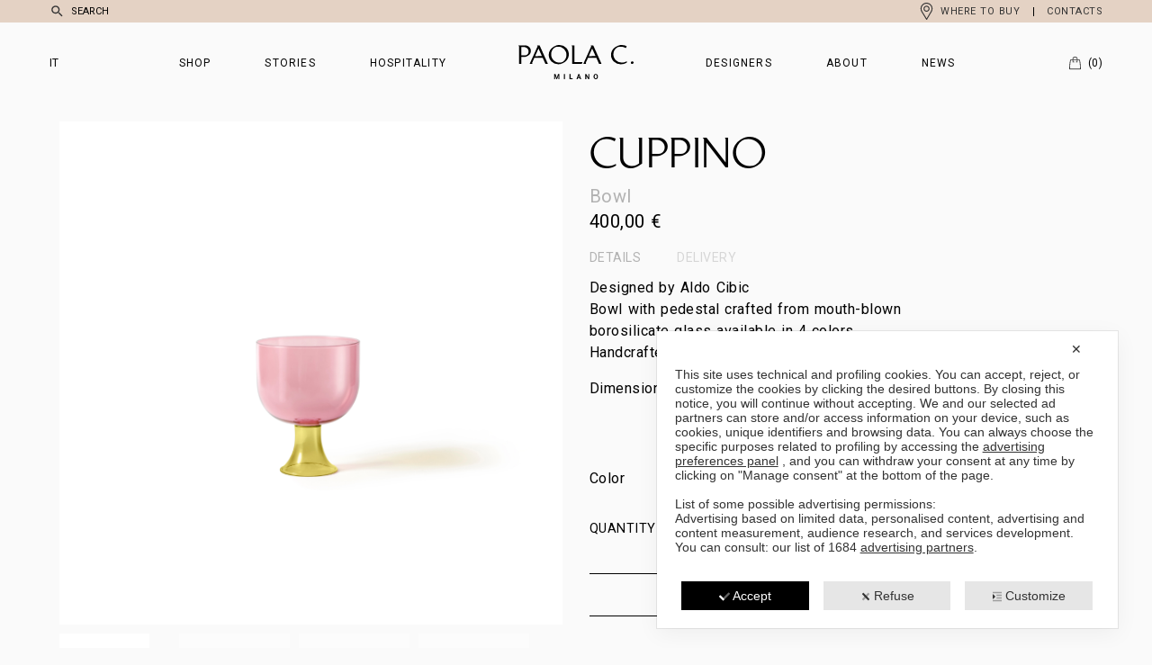

--- FILE ---
content_type: text/html; charset=UTF-8
request_url: https://www.paolac.com/en/prodotto/cuppino/?attribute_pa_colore=rosa-giallo-2-en
body_size: 33620
content:
<!DOCTYPE html>
<!--[if IE 7]><html class="ie ie7" lang="en-US">
<![endif]-->
<!--[if IE 8]><html class="ie ie8" lang="en-US">
<![endif]-->
<!--[if !(IE 7) | !(IE 8)  ]><!--><html lang="en-US" >
<!--<![endif]--><head><meta charset="UTF-8"><style>wk_tile_bg,slideimg,prodotto_mask,wk_bloccosfondo,box-home{content-visibility:auto;contain-intrinsic-size:1px 1000px;}</style><link rel="preconnect" href="https://fonts.gstatic.com/" crossorigin /><script>WebFontConfig={google:{families:["Roboto:ital,wght@0,100;0,300;0,400;0,500;0,700;0,900;1,100;1,300;1,400;1,500;1,700;1,900"]}};if ( typeof WebFont === "object" && typeof WebFont.load === "function" ) { WebFont.load( WebFontConfig ); }</script><script data-optimized="1" src="https://www.paolac.com/wp-content/plugins/litespeed-cache/assets/js/webfontloader.min.js"></script> <meta name="apple-mobile-web-app-capable" content="yes"><meta name="apple-mobile-web-app-status-bar-style" content="black"><meta name="apple-touch-fullscreen" content="YES"><meta name="viewport" content="width=device-width, initial-scale=1.0, maximum-scale=5.0, user-scalable=yes "><title>Cuppino - PaolaC</title><link rel="preconnect" href="https://fonts.gstatic.com" crossorigin><link data-optimized="1" rel="stylesheet" type="text/css" href="https://www.paolac.com/wp-content/litespeed/css/ac761ea595799ee638b1266ab7307fbb.css?ver=7c1aa" />
<!--[if IE]> <script src="http://html5shiv.googlecode.com/svn/trunk/html5.js"></script> <![endif]--><meta property="fb:admins" content="PaolaC"/><meta property="og:title" content="Cuppino"/><meta property="og:type" content="article"/><meta property="og:url" content="https://www.paolac.com/en/prodotto/cuppino/"/><meta property="og:site_name" content="PaolaC"/><meta property="og:image" content="https://www.paolac.com/wp-content/uploads/2016/08/CA_0002_PaolaC_Mason_20195067-1000x1000.jpg"/> <script class="map_advanced_shield" type="text/javascript" data-no-minify="1" data-no-optimize="1" data-no-defer="1" consent-skip-blocker="1" nowprocket data-cfasync="false">var map_full_config={"config_origin":"myagileprivacy_native","mapx_ga4":0,"map_wl":0,"map_js_basedirectory":"https:\/\/www.paolac.com\/wp-content\/plugins\/myagileprivacy\/local-cache\/my-agile-privacy\/","map_lang_code":"en","cookie_reset_timestamp":null,"cookie_api_key_remote_id_map_active":{"google_tag_manager":"map_cookie_30","googlefonts":"map_cookie_33","pinterest_conversion_tag":"map_cookie_395","facebook_remarketing":"map_cookie_43","google_maps":"map_cookie_17","google_recaptcha":"map_cookie_74","google_analytics":"map_cookie_15"},"cookie_api_key_remote_id_map_detectable":{"stape":"map_cookie_469","youtube":"map_cookie_25","font_awesome":"map_cookie_385","ally_widget":"map_cookie_478","burst_statistics":"map_cookie_479","cloudinary":"map_cookie_446","matomo_cloud":"map_cookie_405","vik_booking":"map_cookie_420","matomo_on_premise":"map_cookie_404","my_agile_pixel_ga":"map_cookie_407","quic_cloud":"map_cookie_435","stripe":"map_cookie_388","tabnav":"map_cookie_480","vimeo":"map_cookie_31","akamai":"map_cookie_79","wisernotify":"map_cookie_468","spotify_widget":"map_cookie_308","wistia":"map_cookie_302","zemanta":"map_cookie_427","yandex_metrica":"map_cookie_389","tidio_chat":"map_cookie_391","google_form_widget":"map_cookie_477","widget_jotform":"map_cookie_164","visitortracking":"map_cookie_467","vdo_ai":"map_cookie_441","mapbox":"map_cookie_301","mailerlite_widget":"map_cookie_416","widget_instagram":"map_cookie_47","activecampaign_widget":"map_cookie_415","localweb_messenger":"map_cookie_410","survey_monkey":"map_cookie_158","statcounter":"map_cookie_462","trustindex_widget":"map_cookie_459","teads_pixel":"map_cookie_456","tik_tok_analytics":"map_cookie_452","bdow_all":"map_cookie_451","taboola":"map_cookie_220","trustpilot_widget":"map_cookie_397","triptease":"map_cookie_399","tawkto_widget":"map_cookie_150","soundcloud_widget":"map_cookie_401","snazzy_maps":"map_cookie_423","smoobu_widget":"map_cookie_474","scalapay_widget":"map_cookie_470","sitebehaviour":"map_cookie_466","satispay":"map_cookie_444","sentry":"map_cookie_438","smartsuppchat":"map_cookie_424","simplybook":"map_cookie_425","shinystat":"map_cookie_24","rolex":"map_cookie_432","tik_tok":"map_cookie_406","quantcast":"map_cookie_429","pinterest_social_widget":"map_cookie_422","twitter_widget":"map_cookie_5","facebook_like":"map_cookie_3","nytroseo":"map_cookie_475","poinzilla":"map_cookie_465","plerdy":"map_cookie_464","shopify_button":"map_cookie_458","outbrain":"map_cookie_210","Nexi":"map_cookie_445","open_street_map":"map_cookie_436","linkedin_widget":"map_cookie_6","paypal":"map_cookie_172","onesignal":"map_cookie_430","octorate":"map_cookie_412","my_agile_pixel_tiktok":"map_cookie_409","my_agile_pixel_fbq":"map_cookie_408","mr_preno":"map_cookie_414","google_ads":"map_cookie_29","monetyzer":"map_cookie_428","microsoft_clarity":"map_cookie_387","microsoft_ads":"map_cookie_66","metricool":"map_cookie_419","mailchimp_widget":"map_cookie_317","madeep":"map_cookie_413","leadchampion":"map_cookie_472","lead_rebel":"map_cookie_449","sitewit":"map_cookie_448","leadforensics":"map_cookie_440","livechat":"map_cookie_42","linkedin":"map_cookie_382","linkedin_ads":"map_cookie_396","leadfeeder_tracking":"map_cookie_418","landbot":"map_cookie_431","klaviyo":"map_cookie_463","jetpack":"map_cookie_392","hoteldoor":"map_cookie_471","hearthis_widget":"map_cookie_457","hubspot_crm":"map_cookie_450","hcaptcha":"map_cookie_437","hotel_cc":"map_cookie_434","hubspot_analytics":"map_cookie_283","hotjar":"map_cookie_136","gravatar":"map_cookie_400","google_translate_widget":"map_cookie_417","google_oauth":"map_cookie_481","feedaty_widget":"map_cookie_460","fareharbor":"map_cookie_453","getresponse":"map_cookie_163","google_pay":"map_cookie_443","google_adsense":"map_cookie_12","google_audience_manager_audience_extension":"map_cookie_100","elfsight_widget":"map_cookie_476","crazyegg":"map_cookie_54","facebook_messenger":"map_cookie_384","disqus":"map_cookie_2","criteo":"map_cookie_9","cloudflare_turnstile":"map_cookie_473","cloudflare_web_analytics":"map_cookie_439","climate_levels":"map_cookie_433","cleantalk":"map_cookie_461","capterra_tracking":"map_cookie_455","capterra_badge":"map_cookie_454","adobe_fonts":"map_cookie_447","apple_pay":"map_cookie_442","sendinblue":"map_cookie_121","calendly":"map_cookie_403","amazon_advertising":"map_cookie_393","adroll":"map_cookie_96","adobe_analytics":"map_cookie_86","addtoany":"map_cookie_27","active_campaign_site_tracking":"map_cookie_390","ve_interactive":"map_cookie_398"},"cookie_api_key_remote_id_map_blocked_without_notification":[],"map_cookies_always_allowed":[],"cookie_api_key_friendly_name_map":{"google_tag_manager":{"desc":"Google Tag Manager","is_necessary":true},"googlefonts":{"desc":"Google Fonts (Google Inc.)","is_necessary":true},"pinterest_conversion_tag":{"desc":"Pinterest Conversion Tag","is_necessary":true},"facebook_remarketing":{"desc":"Facebook Remarketing","is_necessary":true},"google_maps":{"desc":"Google Maps widget","is_necessary":true},"google_recaptcha":{"desc":"Google reCAPTCHA","is_necessary":true},"google_analytics":{"desc":"Google Analytics","is_necessary":true},"stape":{"desc":"Stape","is_necessary":true},"youtube":{"desc":"YouTube video widget","is_necessary":true},"font_awesome":{"desc":"Font Awesome","is_necessary":true},"ally_widget":{"desc":"Ally","is_necessary":true},"burst_statistics":{"desc":"Burst Statistics","is_necessary":true},"cloudinary":{"desc":"Cloudinary","is_necessary":true},"matomo_cloud":{"desc":"Matomo (Cloud)","is_necessary":true},"vik_booking":{"desc":"Vik Booking","is_necessary":true},"matomo_on_premise":{"desc":"Matomo (On Premise)","is_necessary":true},"my_agile_pixel_ga":{"desc":"My Agile Pixel - Google Analytics","is_necessary":true},"quic_cloud":{"desc":"QUIC.cloud","is_necessary":true},"stripe":{"desc":"Stripe","is_necessary":true},"tabnav":{"desc":"tabnav","is_necessary":true},"vimeo":{"desc":"Video Vimeo","is_necessary":true},"akamai":{"desc":"Akamai Content Delivery Network","is_necessary":true},"wisernotify":{"desc":"Wisernotify","is_necessary":true},"spotify_widget":{"desc":"Widget Spotify","is_necessary":true},"wistia":{"desc":"Wistia","is_necessary":true},"zemanta":{"desc":"Zemanta","is_necessary":true},"yandex_metrica":{"desc":"Yandex Metrica","is_necessary":true},"tidio_chat":{"desc":"Widget Tidio Live Chat","is_necessary":true},"google_form_widget":{"desc":"Widget Google Form","is_necessary":true},"widget_jotform":{"desc":"Widget JotForm","is_necessary":true},"visitortracking":{"desc":"VisitorTracking","is_necessary":true},"vdo_ai":{"desc":"Vdo.ai","is_necessary":true},"mapbox":{"desc":"Widget Mapbox","is_necessary":true},"mailerlite_widget":{"desc":"MailerLite widget","is_necessary":true},"widget_instagram":{"desc":"Widget Instagram","is_necessary":true},"activecampaign_widget":{"desc":"ActiveCampaign widget","is_necessary":true},"localweb_messenger":{"desc":"Web Instant Messenger","is_necessary":true},"survey_monkey":{"desc":"SurveyMonkey Widget","is_necessary":true},"statcounter":{"desc":"Statcounter","is_necessary":true},"trustindex_widget":{"desc":"Trustindex widget","is_necessary":true},"teads_pixel":{"desc":"Teads Universal Pixel","is_necessary":true},"tik_tok_analytics":{"desc":"TikTok Analytics","is_necessary":true},"bdow_all":{"desc":"SumoMe \/ Bdow","is_necessary":true},"taboola":{"desc":"Taboola","is_necessary":true},"trustpilot_widget":{"desc":"TrustPilot widget","is_necessary":true},"triptease":{"desc":"Triptease.io","is_necessary":true},"tawkto_widget":{"desc":"Tawk.to Widget","is_necessary":true},"soundcloud_widget":{"desc":"SoundCloud Widget","is_necessary":true},"snazzy_maps":{"desc":"Snazzy Maps","is_necessary":true},"smoobu_widget":{"desc":"Smoobu","is_necessary":true},"scalapay_widget":{"desc":"Scalapay","is_necessary":true},"sitebehaviour":{"desc":"SiteBehaviour","is_necessary":true},"satispay":{"desc":"Satispay","is_necessary":true},"sentry":{"desc":"Sentry","is_necessary":true},"smartsuppchat":{"desc":"Smartsupp","is_necessary":true},"simplybook":{"desc":"SimplyBook","is_necessary":true},"shinystat":{"desc":"ShinyStat","is_necessary":true},"rolex":{"desc":"Rolex","is_necessary":true},"tik_tok":{"desc":"TikTok Remarketing","is_necessary":true},"quantcast":{"desc":"Quantcast Advertise","is_necessary":true},"pinterest_social_widget":{"desc":"Pinterest \u201cPin it\u201d button and social widgets","is_necessary":true},"twitter_widget":{"desc":"Twitter - X Tweet button and social widgets","is_necessary":true},"facebook_like":{"desc":"Facebook Like button and social widgets","is_necessary":true},"nytroseo":{"desc":"Nytro Seo","is_necessary":true},"poinzilla":{"desc":"Poinzilla","is_necessary":true},"plerdy":{"desc":"Plerdy","is_necessary":true},"shopify_button":{"desc":"Shopify button and widgets","is_necessary":true},"outbrain":{"desc":"Outbrain","is_necessary":true},"Nexi":{"desc":"Nexi","is_necessary":true},"open_street_map":{"desc":"Open Street Map","is_necessary":true},"linkedin_widget":{"desc":"LinkedIn button and social widgets","is_necessary":true},"paypal":{"desc":"PayPal button and widgets","is_necessary":true},"onesignal":{"desc":"OneSignal","is_necessary":true},"octorate":{"desc":"Octorate","is_necessary":true},"my_agile_pixel_tiktok":{"desc":"My Agile Pixel - TikTok Pixel","is_necessary":true},"my_agile_pixel_fbq":{"desc":"My Agile Pixel - Facebook Remarketing","is_necessary":true},"mr_preno":{"desc":"Mr PRENO","is_necessary":true},"google_ads":{"desc":"Google Ads conversion tracking","is_necessary":true},"monetyzer":{"desc":"Monetyzer","is_necessary":true},"microsoft_clarity":{"desc":"Microsoft Clarity","is_necessary":true},"microsoft_ads":{"desc":"Microsoft Advertising","is_necessary":true},"metricool":{"desc":"Metricool","is_necessary":true},"mailchimp_widget":{"desc":"MailChimp Widget","is_necessary":true},"madeep":{"desc":"Madeep","is_necessary":true},"leadchampion":{"desc":"Lead Champion","is_necessary":true},"lead_rebel":{"desc":"leadREBEL","is_necessary":true},"sitewit":{"desc":"Kliken (Sitewit)","is_necessary":true},"leadforensics":{"desc":"Lead Forensics","is_necessary":true},"livechat":{"desc":"LiveChat Widget","is_necessary":true},"linkedin":{"desc":"LinkedIn Insight Tag","is_necessary":true},"linkedin_ads":{"desc":"LinkedIn Ads","is_necessary":true},"leadfeeder_tracking":{"desc":"Leadfeeder Tracking","is_necessary":true},"landbot":{"desc":"Landbot","is_necessary":true},"klaviyo":{"desc":"Klaviyo","is_necessary":true},"jetpack":{"desc":"Jetpack","is_necessary":true},"hoteldoor":{"desc":"Hoteldoor","is_necessary":true},"hearthis_widget":{"desc":"hearthis.at Widget","is_necessary":true},"hubspot_crm":{"desc":"HubSpot CRM","is_necessary":true},"hcaptcha":{"desc":"hCaptcha","is_necessary":true},"hotel_cc":{"desc":"Hotel.cc","is_necessary":true},"hubspot_analytics":{"desc":"HubSpot Analytics","is_necessary":true},"hotjar":{"desc":"Hotjar Heat Maps & Recordings","is_necessary":true},"gravatar":{"desc":"Gravatar","is_necessary":true},"google_translate_widget":{"desc":"Google Translate Widget","is_necessary":true},"google_oauth":{"desc":"Google OAuth","is_necessary":true},"feedaty_widget":{"desc":"Feedaty widget","is_necessary":true},"fareharbor":{"desc":"FareHarbor","is_necessary":true},"getresponse":{"desc":"GetResponse","is_necessary":true},"google_pay":{"desc":"Google Pay","is_necessary":true},"google_adsense":{"desc":"Google AdSense","is_necessary":true},"google_audience_manager_audience_extension":{"desc":"Google Ad Manager Audience Extension","is_necessary":true},"elfsight_widget":{"desc":"Elfsight Widget","is_necessary":true},"crazyegg":{"desc":"Crazy Egg","is_necessary":true},"facebook_messenger":{"desc":"Facebook Messenger Chat","is_necessary":true},"disqus":{"desc":"Disqus","is_necessary":true},"criteo":{"desc":"Criteo","is_necessary":true},"cloudflare_turnstile":{"desc":"Cloudflare Turnstile","is_necessary":true},"cloudflare_web_analytics":{"desc":"Cloudflare Web Analytics","is_necessary":true},"climate_levels":{"desc":"Climate Levels","is_necessary":true},"cleantalk":{"desc":"CleanTalk","is_necessary":true},"capterra_tracking":{"desc":"Capterra Tracking","is_necessary":true},"capterra_badge":{"desc":"Capterra Badge","is_necessary":true},"adobe_fonts":{"desc":"Adobe Fonts","is_necessary":true},"apple_pay":{"desc":"Apple Pay","is_necessary":true},"sendinblue":{"desc":"Brevo","is_necessary":true},"calendly":{"desc":"Calendly Widget","is_necessary":true},"amazon_advertising":{"desc":"Amazon Advertising","is_necessary":true},"adroll":{"desc":"AdRoll","is_necessary":true},"adobe_analytics":{"desc":"Adobe Analytics","is_necessary":true},"addtoany":{"desc":"AddToAny","is_necessary":true},"active_campaign_site_tracking":{"desc":"ActiveCampaign Site Tracking","is_necessary":true},"ve_interactive":{"desc":"Ve Interactive","is_necessary":true}},"cookie_api_key_not_to_block":["google_tag_manager","googlefonts","google_analytics"],"enforce_youtube_privacy":0,"enforce_youtube_privacy_v2":0,"video_advanced_privacy":1,"manifest_assoc":{"purposes-lv.json":{"filename":"purposes-lv-1.0.22.json","version":"1.0.22"},"cookie-shield.js":{"filename":"cookie-shield-1.3.71.js","version":"1.3.71"},"purposes-sr.json":{"filename":"purposes-sr-1.0.22.json","version":"1.0.22"},"purposes-nl.json":{"filename":"purposes-nl-1.0.22.json","version":"1.0.22"},"common-tr.json":{"filename":"common-tr-1.0.22.json","version":"1.0.22"},"common-no.json":{"filename":"common-no-1.0.22.json","version":"1.0.22"},"purposes-de.json":{"filename":"purposes-de-1.0.22.json","version":"1.0.22"},"purposes-cs.json":{"filename":"purposes-cs-1.0.22.json","version":"1.0.22"},"common-sq.json":{"filename":"common-sq-1.0.22.json","version":"1.0.22"},"common-hr.json":{"filename":"common-hr-1.0.22.json","version":"1.0.22"},"common-bg.json":{"filename":"common-bg-1.0.22.json","version":"1.0.22"},"purposes-bs.json":{"filename":"purposes-bs-1.0.22.json","version":"1.0.22"},"common-sl.json":{"filename":"common-sl-1.0.22.json","version":"1.0.22"},"common-el.json":{"filename":"common-el-1.0.22.json","version":"1.0.22"},"purposes-sv.json":{"filename":"purposes-sv-1.0.22.json","version":"1.0.22"},"purposes-ca.json":{"filename":"purposes-ca-1.0.22.json","version":"1.0.22"},"common-mk.json":{"filename":"common-mk-1.0.22.json","version":"1.0.22"},"common-ro.json":{"filename":"common-ro-1.0.22.json","version":"1.0.22"},"purposes-uk.json":{"filename":"purposes-uk-1.0.22.json","version":"1.0.22"},"purposes-sl.json":{"filename":"purposes-sl-1.0.22.json","version":"1.0.22"},"common-da.json":{"filename":"common-da-1.0.22.json","version":"1.0.22"},"purposes-es.json":{"filename":"purposes-es-1.0.22.json","version":"1.0.22"},"purposes-et.json":{"filename":"purposes-et-1.0.22.json","version":"1.0.22"},"purposes-no.json":{"filename":"purposes-no-1.0.22.json","version":"1.0.22"},"common-it.json":{"filename":"common-it-1.0.22.json","version":"1.0.22"},"purposes-da.json":{"filename":"purposes-da-1.0.22.json","version":"1.0.22"},"common-es.json":{"filename":"common-es-1.0.22.json","version":"1.0.22"},"purposes-hu.json":{"filename":"purposes-hu-1.0.22.json","version":"1.0.22"},"purposes-pl.json":{"filename":"purposes-pl-1.0.22.json","version":"1.0.22"},"purposes-el.json":{"filename":"purposes-el-1.0.22.json","version":"1.0.22"},"MyAgilePrivacyIabTCF.js":{"filename":"MyAgilePrivacyIabTCF-1.0.22.js","version":"1.0.22"},"common-nl.json":{"filename":"common-nl-1.0.22.json","version":"1.0.22"},"purposes-fi.json":{"filename":"purposes-fi-1.0.22.json","version":"1.0.22"},"common-en.json":{"filename":"common-en-1.0.22.json","version":"1.0.22"},"purposes-pt.json":{"filename":"purposes-pt-1.0.22.json","version":"1.0.22"},"common-fi.json":{"filename":"common-fi-1.0.22.json","version":"1.0.22"},"common-sr.json":{"filename":"common-sr-1.0.22.json","version":"1.0.22"},"common-et.json":{"filename":"common-et-1.0.22.json","version":"1.0.22"},"common-pl.json":{"filename":"common-pl-1.0.22.json","version":"1.0.22"},"purposes-sq.json":{"filename":"purposes-sq-1.0.22.json","version":"1.0.22"},"common-cs.json":{"filename":"common-cs-1.0.22.json","version":"1.0.22"},"common-pt.json":{"filename":"common-pt-1.0.22.json","version":"1.0.22"},"common-hu.json":{"filename":"common-hu-1.0.22.json","version":"1.0.22"},"common-lv.json":{"filename":"common-lv-1.0.22.json","version":"1.0.22"},"vendor-list.json":{"filename":"vendor-list-1.0.22.json","version":"1.0.22"},"purposes-ro.json":{"filename":"purposes-ro-1.0.22.json","version":"1.0.22"},"common-sk.json":{"filename":"common-sk-1.0.22.json","version":"1.0.22"},"purposes-tr.json":{"filename":"purposes-tr-1.0.22.json","version":"1.0.22"},"common-bs.json":{"filename":"common-bs-1.0.22.json","version":"1.0.22"},"purposes-bg.json":{"filename":"purposes-bg-1.0.22.json","version":"1.0.22"},"purposes-hr.json":{"filename":"purposes-hr-1.0.22.json","version":"1.0.22"},"common-sv.json":{"filename":"common-sv-1.0.22.json","version":"1.0.22"},"googleVendors.json":{"filename":"googleVendors-1.0.22.json","version":"1.0.22"},"common-uk.json":{"filename":"common-uk-1.0.22.json","version":"1.0.22"},"purposes-ru.json":{"filename":"purposes-ru-1.0.22.json","version":"1.0.22"},"purposes-lt.json":{"filename":"purposes-lt-1.0.22.json","version":"1.0.22"},"common-lt.json":{"filename":"common-lt-1.0.22.json","version":"1.0.22"},"common-ru.json":{"filename":"common-ru-1.0.22.json","version":"1.0.22"},"purposes-en.json":{"filename":"purposes-en-1.0.22.json","version":"1.0.22"},"common-ca.json":{"filename":"common-ca-1.0.22.json","version":"1.0.22"},"purposes-mk.json":{"filename":"purposes-mk-1.0.22.json","version":"1.0.22"},"common-de.json":{"filename":"common-de-1.0.22.json","version":"1.0.22"},"purposes-fr.json":{"filename":"purposes-fr-1.0.22.json","version":"1.0.22"},"common-fr.json":{"filename":"common-fr-1.0.22.json","version":"1.0.22"},"purposes-sk.json":{"filename":"purposes-sk-1.0.22.json","version":"1.0.22"},"purposes-it.json":{"filename":"purposes-it-1.0.22.json","version":"1.0.22"}},"js_shield_url":null,"load_iab_tcf":true,"iab_tcf_script_url":"https:\/\/www.paolac.com\/wp-content\/plugins\/myagileprivacy\/local-cache\/my-agile-privacy\/MyAgilePrivacyIabTCF-1.0.22.js","enable_cmode_v2":true,"cmode_v2_implementation_type":"gtm","enable_cmode_url_passthrough":true,"cmode_v2_forced_off_ga4_advanced":false,"cmode_v2_default_consent_obj":null,"cmode_v2_js_on_error":false,"shield_added_pattern":{"js_patterns_src":[]}};
window['gtag_enable_tcf_support'] = true;
window.dataLayer = window.dataLayer || [];
function gtag(){dataLayer.push(arguments);}
gtag('set', 'developer_id.dY2ZhMm', true);
var gTagManagerConsentListeners = [];</script> <script class="map_iab_tcf" type="text/javascript" src="https://www.paolac.com/wp-content/plugins/myagileprivacy/local-cache/my-agile-privacy/MyAgilePrivacyIabTCF-1.0.22.js" data-no-minify="1" data-no-optimize="1" data-no-defer="1" consent-skip-blocker="1" nowprocket data-cfasync="false"></script> <meta name='robots' content='index, follow, max-image-preview:large, max-snippet:-1, max-video-preview:-1' /><style>img:is([sizes="auto" i],[sizes^="auto," i]){contain-intrinsic-size:3000px 1500px}</style><link rel="alternate" hreflang="it-it" href="https://www.paolac.com/prodotto/cuppino-coppa/" /><link rel="alternate" hreflang="en-us" href="https://www.paolac.com/en/prodotto/cuppino/" /><link rel="alternate" hreflang="x-default" href="https://www.paolac.com/prodotto/cuppino-coppa/" /> <script data-cfasync="false" data-pagespeed-no-defer>var gtm4wp_datalayer_name = "dataLayer";
	var dataLayer = dataLayer || [];
	const gtm4wp_use_sku_instead = false;
	const gtm4wp_currency = 'EUR';
	const gtm4wp_product_per_impression = 10;
	const gtm4wp_clear_ecommerce = false;

	const gtm4wp_scrollerscript_debugmode         = false;
	const gtm4wp_scrollerscript_callbacktime      = 100;
	const gtm4wp_scrollerscript_readerlocation    = 150;
	const gtm4wp_scrollerscript_contentelementid  = "content";
	const gtm4wp_scrollerscript_scannertime       = 60;</script> <link rel="canonical" href="https://www.paolac.com/en/prodotto/cuppino/" /> <script type="application/ld+json" class="yoast-schema-graph">{"@context":"https://schema.org","@graph":[{"@type":"WebPage","@id":"https://www.paolac.com/en/prodotto/cuppino/","url":"https://www.paolac.com/en/prodotto/cuppino/","name":"Cuppino - PaolaC","isPartOf":{"@id":"https://www.paolac.com/#website"},"primaryImageOfPage":{"@id":"https://www.paolac.com/en/prodotto/cuppino/#primaryimage"},"image":{"@id":"https://www.paolac.com/en/prodotto/cuppino/#primaryimage"},"thumbnailUrl":"https://www.paolac.com/wp-content/uploads/2016/08/CA_0002_PaolaC_Mason_20195067.jpg","datePublished":"2023-10-25T10:29:48+00:00","dateModified":"2023-12-22T12:22:49+00:00","breadcrumb":{"@id":"https://www.paolac.com/en/prodotto/cuppino/#breadcrumb"},"inLanguage":"en-US","potentialAction":[{"@type":"ReadAction","target":["https://www.paolac.com/en/prodotto/cuppino/"]}]},{"@type":"ImageObject","inLanguage":"en-US","@id":"https://www.paolac.com/en/prodotto/cuppino/#primaryimage","url":"https://www.paolac.com/wp-content/uploads/2016/08/CA_0002_PaolaC_Mason_20195067.jpg","contentUrl":"https://www.paolac.com/wp-content/uploads/2016/08/CA_0002_PaolaC_Mason_20195067.jpg","width":1200,"height":1200},{"@type":"BreadcrumbList","@id":"https://www.paolac.com/en/prodotto/cuppino/#breadcrumb","itemListElement":[{"@type":"ListItem","position":1,"name":"Home","item":"https://www.paolac.com/en/"},{"@type":"ListItem","position":2,"name":"Shop vecchia","item":"https://www.paolac.com/en/?page_id=1801"},{"@type":"ListItem","position":3,"name":"Cuppino"}]},{"@type":"WebSite","@id":"https://www.paolac.com/#website","url":"https://www.paolac.com/","name":"PaolaC","description":"Milano","potentialAction":[{"@type":"SearchAction","target":{"@type":"EntryPoint","urlTemplate":"https://www.paolac.com/?s={search_term_string}"},"query-input":{"@type":"PropertyValueSpecification","valueRequired":true,"valueName":"search_term_string"}}],"inLanguage":"en-US"}]}</script> <link data-optimized="1" rel='stylesheet' id='my-agile-privacy-reset-css' href='https://www.paolac.com/wp-content/litespeed/css/4735b2a0b36ee639dbb863ee78da660f.css?ver=296e0' type='text/css' media='all' /><link data-optimized="1" rel='stylesheet' id='my-agile-privacy-animate-css' href='https://www.paolac.com/wp-content/litespeed/css/3e71d07a7cb8edf76ea517cb396b4273.css?ver=7615a' type='text/css' media='all' /><link data-optimized="1" rel='stylesheet' id='my-agile-privacy-css' href='https://www.paolac.com/wp-content/litespeed/css/fe530480419ffc4c4501f738b7de5211.css?ver=b5ce6' type='text/css' media='all' /><link data-optimized="1" rel='stylesheet' id='my-agile-privacy-notification-bar-css' href='https://www.paolac.com/wp-content/litespeed/css/c4be5e51b37e978014f2e8b64c1705c7.css?ver=88d55' type='text/css' media='all' /><link data-optimized="1" rel='stylesheet' id='wp-block-library-css' href='https://www.paolac.com/wp-content/litespeed/css/5ab1569525fe50313bbe9f2f76e0c1ce.css?ver=b0d31' type='text/css' media='all' /><style id='classic-theme-styles-inline-css' type='text/css'>/*! This file is auto-generated */
.wp-block-button__link{color:#fff;background-color:#32373c;border-radius:9999px;box-shadow:none;text-decoration:none;padding:calc(.667em + 2px) calc(1.333em + 2px);font-size:1.125em}.wp-block-file__button{background:#32373c;color:#fff;text-decoration:none}</style><style id='global-styles-inline-css' type='text/css'>:root{--wp--preset--aspect-ratio--square:1;--wp--preset--aspect-ratio--4-3:4/3;--wp--preset--aspect-ratio--3-4:3/4;--wp--preset--aspect-ratio--3-2:3/2;--wp--preset--aspect-ratio--2-3:2/3;--wp--preset--aspect-ratio--16-9:16/9;--wp--preset--aspect-ratio--9-16:9/16;--wp--preset--color--black:#000000;--wp--preset--color--cyan-bluish-gray:#abb8c3;--wp--preset--color--white:#ffffff;--wp--preset--color--pale-pink:#f78da7;--wp--preset--color--vivid-red:#cf2e2e;--wp--preset--color--luminous-vivid-orange:#ff6900;--wp--preset--color--luminous-vivid-amber:#fcb900;--wp--preset--color--light-green-cyan:#7bdcb5;--wp--preset--color--vivid-green-cyan:#00d084;--wp--preset--color--pale-cyan-blue:#8ed1fc;--wp--preset--color--vivid-cyan-blue:#0693e3;--wp--preset--color--vivid-purple:#9b51e0;--wp--preset--gradient--vivid-cyan-blue-to-vivid-purple:linear-gradient(135deg,rgba(6,147,227,1) 0%,rgb(155,81,224) 100%);--wp--preset--gradient--light-green-cyan-to-vivid-green-cyan:linear-gradient(135deg,rgb(122,220,180) 0%,rgb(0,208,130) 100%);--wp--preset--gradient--luminous-vivid-amber-to-luminous-vivid-orange:linear-gradient(135deg,rgba(252,185,0,1) 0%,rgba(255,105,0,1) 100%);--wp--preset--gradient--luminous-vivid-orange-to-vivid-red:linear-gradient(135deg,rgba(255,105,0,1) 0%,rgb(207,46,46) 100%);--wp--preset--gradient--very-light-gray-to-cyan-bluish-gray:linear-gradient(135deg,rgb(238,238,238) 0%,rgb(169,184,195) 100%);--wp--preset--gradient--cool-to-warm-spectrum:linear-gradient(135deg,rgb(74,234,220) 0%,rgb(151,120,209) 20%,rgb(207,42,186) 40%,rgb(238,44,130) 60%,rgb(251,105,98) 80%,rgb(254,248,76) 100%);--wp--preset--gradient--blush-light-purple:linear-gradient(135deg,rgb(255,206,236) 0%,rgb(152,150,240) 100%);--wp--preset--gradient--blush-bordeaux:linear-gradient(135deg,rgb(254,205,165) 0%,rgb(254,45,45) 50%,rgb(107,0,62) 100%);--wp--preset--gradient--luminous-dusk:linear-gradient(135deg,rgb(255,203,112) 0%,rgb(199,81,192) 50%,rgb(65,88,208) 100%);--wp--preset--gradient--pale-ocean:linear-gradient(135deg,rgb(255,245,203) 0%,rgb(182,227,212) 50%,rgb(51,167,181) 100%);--wp--preset--gradient--electric-grass:linear-gradient(135deg,rgb(202,248,128) 0%,rgb(113,206,126) 100%);--wp--preset--gradient--midnight:linear-gradient(135deg,rgb(2,3,129) 0%,rgb(40,116,252) 100%);--wp--preset--font-size--small:13px;--wp--preset--font-size--medium:20px;--wp--preset--font-size--large:36px;--wp--preset--font-size--x-large:42px;--wp--preset--spacing--20:0.44rem;--wp--preset--spacing--30:0.67rem;--wp--preset--spacing--40:1rem;--wp--preset--spacing--50:1.5rem;--wp--preset--spacing--60:2.25rem;--wp--preset--spacing--70:3.38rem;--wp--preset--spacing--80:5.06rem;--wp--preset--shadow--natural:6px 6px 9px rgba(0, 0, 0, 0.2);--wp--preset--shadow--deep:12px 12px 50px rgba(0, 0, 0, 0.4);--wp--preset--shadow--sharp:6px 6px 0px rgba(0, 0, 0, 0.2);--wp--preset--shadow--outlined:6px 6px 0px -3px rgba(255, 255, 255, 1), 6px 6px rgba(0, 0, 0, 1);--wp--preset--shadow--crisp:6px 6px 0px rgba(0, 0, 0, 1)}:where(.is-layout-flex){gap:.5em}:where(.is-layout-grid){gap:.5em}body .is-layout-flex{display:flex}.is-layout-flex{flex-wrap:wrap;align-items:center}.is-layout-flex>:is(*,div){margin:0}body .is-layout-grid{display:grid}.is-layout-grid>:is(*,div){margin:0}:where(.wp-block-columns.is-layout-flex){gap:2em}:where(.wp-block-columns.is-layout-grid){gap:2em}:where(.wp-block-post-template.is-layout-flex){gap:1.25em}:where(.wp-block-post-template.is-layout-grid){gap:1.25em}.has-black-color{color:var(--wp--preset--color--black)!important}.has-cyan-bluish-gray-color{color:var(--wp--preset--color--cyan-bluish-gray)!important}.has-white-color{color:var(--wp--preset--color--white)!important}.has-pale-pink-color{color:var(--wp--preset--color--pale-pink)!important}.has-vivid-red-color{color:var(--wp--preset--color--vivid-red)!important}.has-luminous-vivid-orange-color{color:var(--wp--preset--color--luminous-vivid-orange)!important}.has-luminous-vivid-amber-color{color:var(--wp--preset--color--luminous-vivid-amber)!important}.has-light-green-cyan-color{color:var(--wp--preset--color--light-green-cyan)!important}.has-vivid-green-cyan-color{color:var(--wp--preset--color--vivid-green-cyan)!important}.has-pale-cyan-blue-color{color:var(--wp--preset--color--pale-cyan-blue)!important}.has-vivid-cyan-blue-color{color:var(--wp--preset--color--vivid-cyan-blue)!important}.has-vivid-purple-color{color:var(--wp--preset--color--vivid-purple)!important}.has-black-background-color{background-color:var(--wp--preset--color--black)!important}.has-cyan-bluish-gray-background-color{background-color:var(--wp--preset--color--cyan-bluish-gray)!important}.has-white-background-color{background-color:var(--wp--preset--color--white)!important}.has-pale-pink-background-color{background-color:var(--wp--preset--color--pale-pink)!important}.has-vivid-red-background-color{background-color:var(--wp--preset--color--vivid-red)!important}.has-luminous-vivid-orange-background-color{background-color:var(--wp--preset--color--luminous-vivid-orange)!important}.has-luminous-vivid-amber-background-color{background-color:var(--wp--preset--color--luminous-vivid-amber)!important}.has-light-green-cyan-background-color{background-color:var(--wp--preset--color--light-green-cyan)!important}.has-vivid-green-cyan-background-color{background-color:var(--wp--preset--color--vivid-green-cyan)!important}.has-pale-cyan-blue-background-color{background-color:var(--wp--preset--color--pale-cyan-blue)!important}.has-vivid-cyan-blue-background-color{background-color:var(--wp--preset--color--vivid-cyan-blue)!important}.has-vivid-purple-background-color{background-color:var(--wp--preset--color--vivid-purple)!important}.has-black-border-color{border-color:var(--wp--preset--color--black)!important}.has-cyan-bluish-gray-border-color{border-color:var(--wp--preset--color--cyan-bluish-gray)!important}.has-white-border-color{border-color:var(--wp--preset--color--white)!important}.has-pale-pink-border-color{border-color:var(--wp--preset--color--pale-pink)!important}.has-vivid-red-border-color{border-color:var(--wp--preset--color--vivid-red)!important}.has-luminous-vivid-orange-border-color{border-color:var(--wp--preset--color--luminous-vivid-orange)!important}.has-luminous-vivid-amber-border-color{border-color:var(--wp--preset--color--luminous-vivid-amber)!important}.has-light-green-cyan-border-color{border-color:var(--wp--preset--color--light-green-cyan)!important}.has-vivid-green-cyan-border-color{border-color:var(--wp--preset--color--vivid-green-cyan)!important}.has-pale-cyan-blue-border-color{border-color:var(--wp--preset--color--pale-cyan-blue)!important}.has-vivid-cyan-blue-border-color{border-color:var(--wp--preset--color--vivid-cyan-blue)!important}.has-vivid-purple-border-color{border-color:var(--wp--preset--color--vivid-purple)!important}.has-vivid-cyan-blue-to-vivid-purple-gradient-background{background:var(--wp--preset--gradient--vivid-cyan-blue-to-vivid-purple)!important}.has-light-green-cyan-to-vivid-green-cyan-gradient-background{background:var(--wp--preset--gradient--light-green-cyan-to-vivid-green-cyan)!important}.has-luminous-vivid-amber-to-luminous-vivid-orange-gradient-background{background:var(--wp--preset--gradient--luminous-vivid-amber-to-luminous-vivid-orange)!important}.has-luminous-vivid-orange-to-vivid-red-gradient-background{background:var(--wp--preset--gradient--luminous-vivid-orange-to-vivid-red)!important}.has-very-light-gray-to-cyan-bluish-gray-gradient-background{background:var(--wp--preset--gradient--very-light-gray-to-cyan-bluish-gray)!important}.has-cool-to-warm-spectrum-gradient-background{background:var(--wp--preset--gradient--cool-to-warm-spectrum)!important}.has-blush-light-purple-gradient-background{background:var(--wp--preset--gradient--blush-light-purple)!important}.has-blush-bordeaux-gradient-background{background:var(--wp--preset--gradient--blush-bordeaux)!important}.has-luminous-dusk-gradient-background{background:var(--wp--preset--gradient--luminous-dusk)!important}.has-pale-ocean-gradient-background{background:var(--wp--preset--gradient--pale-ocean)!important}.has-electric-grass-gradient-background{background:var(--wp--preset--gradient--electric-grass)!important}.has-midnight-gradient-background{background:var(--wp--preset--gradient--midnight)!important}.has-small-font-size{font-size:var(--wp--preset--font-size--small)!important}.has-medium-font-size{font-size:var(--wp--preset--font-size--medium)!important}.has-large-font-size{font-size:var(--wp--preset--font-size--large)!important}.has-x-large-font-size{font-size:var(--wp--preset--font-size--x-large)!important}:where(.wp-block-post-template.is-layout-flex){gap:1.25em}:where(.wp-block-post-template.is-layout-grid){gap:1.25em}:where(.wp-block-columns.is-layout-flex){gap:2em}:where(.wp-block-columns.is-layout-grid){gap:2em}:root :where(.wp-block-pullquote){font-size:1.5em;line-height:1.6}</style><link data-optimized="1" rel='stylesheet' id='contact-form-7-css' href='https://www.paolac.com/wp-content/litespeed/css/1adbda6732ea6568fcc92ca8938f4cb9.css?ver=6da2a' type='text/css' media='all' /><link data-optimized="1" rel='stylesheet' id='woocommerce-layout-css' href='https://www.paolac.com/wp-content/litespeed/css/98bd1bfe33d00020df84c2ec475ca225.css?ver=01134' type='text/css' media='all' /><link data-optimized="1" rel='stylesheet' id='woocommerce-smallscreen-css' href='https://www.paolac.com/wp-content/litespeed/css/0094e378035393476e8c48e233c61183.css?ver=333f1' type='text/css' media='only screen and (max-width: 768px)' /><link data-optimized="1" rel='stylesheet' id='woocommerce-general-css' href='https://www.paolac.com/wp-content/litespeed/css/213d67dfde213406253aa5a4e0daa05c.css?ver=b0180' type='text/css' media='all' /><style id='woocommerce-inline-inline-css' type='text/css'>.woocommerce form .form-row .required{visibility:visible}</style><link data-optimized="1" rel='stylesheet' id='wpsl-styles-css' href='https://www.paolac.com/wp-content/litespeed/css/40ce6e0570dee897e7b4488f945261d9.css?ver=c0e04' type='text/css' media='all' /><link data-optimized="1" rel='stylesheet' id='wcqi-css-css' href='https://www.paolac.com/wp-content/litespeed/css/c6b9f44bd93f7bfc6a4ef219140ddd34.css?ver=18d4d' type='text/css' media='all' /><link data-optimized="1" rel='stylesheet' id='wpml-legacy-dropdown-0-css' href='https://www.paolac.com/wp-content/litespeed/css/dc4ff3b5798d61992c9bc8f0c672bb07.css?ver=a7af8' type='text/css' media='all' /><style id='wpml-legacy-dropdown-0-inline-css' type='text/css'>.wpml-ls-statics-shortcode_actions{background-color:#fff}.wpml-ls-statics-shortcode_actions,.wpml-ls-statics-shortcode_actions .wpml-ls-sub-menu,.wpml-ls-statics-shortcode_actions a{border-color:#cdcdcd}.wpml-ls-statics-shortcode_actions a,.wpml-ls-statics-shortcode_actions .wpml-ls-sub-menu a,.wpml-ls-statics-shortcode_actions .wpml-ls-sub-menu a:link,.wpml-ls-statics-shortcode_actions li:not(.wpml-ls-current-language) .wpml-ls-link,.wpml-ls-statics-shortcode_actions li:not(.wpml-ls-current-language) .wpml-ls-link:link{color:#444;background-color:#fff}.wpml-ls-statics-shortcode_actions .wpml-ls-sub-menu a:hover,.wpml-ls-statics-shortcode_actions .wpml-ls-sub-menu a:focus,.wpml-ls-statics-shortcode_actions .wpml-ls-sub-menu a:link:hover,.wpml-ls-statics-shortcode_actions .wpml-ls-sub-menu a:link:focus{color:#000;background-color:#eee}.wpml-ls-statics-shortcode_actions .wpml-ls-current-language>a{color:#444;background-color:#fff}.wpml-ls-statics-shortcode_actions .wpml-ls-current-language:hover>a,.wpml-ls-statics-shortcode_actions .wpml-ls-current-language>a:focus{color:#000;background-color:#eee}</style><link data-optimized="1" rel='stylesheet' id='brands-styles-css' href='https://www.paolac.com/wp-content/litespeed/css/1ab3d5e59c7e7c30f8b0a67e57b67018.css?ver=c6771' type='text/css' media='all' /> <script type="text/javascript" src="https://www.paolac.com/wp-includes/js/jquery/jquery.min.js?ver=3.7.1" id="jquery-core-js"></script> <script type="text/javascript" src="https://www.paolac.com/wp-includes/js/jquery/jquery-migrate.min.js?ver=3.4.1" id="jquery-migrate-js"></script> <script type="text/javascript" src="https://www.paolac.com/wp-content/plugins/myagileprivacy/frontend/js/anime.min.js?ver=3.1.8" id="my-agile-privacy-anime-js"></script> <script type="text/javascript" id="my-agile-privacy-js-extra">/*  */
var map_cookiebar_settings = {"logged_in_and_admin":"","verbose_remote_log":"","internal_debug":"","notify_div_id":"#my-agile-privacy-notification-area","showagain_tab":"","notify_position_horizontal":"left","showagain_div_id":"my-agile-privacy-consent-again","blocked_content_text":"Warning: some page functionalities could not work due to your privacy choices.","inline_notify_color":"#444444","inline_notify_background":"#fff3cd","blocked_content_notify_auto_shutdown_time":"3000","scan_mode":"turned_off","cookie_reset_timestamp":null,"show_ntf_bar_on_not_yet_consent_choice":"","enable_cmode_v2":"1","enable_cmode_url_passthrough":"1","cmode_v2_forced_off_ga4_advanced":"","map_notify_title":"0","map_first_layer_branded":"0","plugin_version":"3.1.8"};
var map_ajax = {"ajax_url":"https:\/\/www.paolac.com\/wp-admin\/admin-ajax.php","security":"510be56d48","force_js_learning_mode":"0","scanner_compatibility_mode":"","cookie_process_delayed_mode":"0"};
/*  */</script> <script type="text/javascript" src="https://www.paolac.com/wp-content/plugins/myagileprivacy/frontend/js/plain/my-agile-privacy-frontend.js?ver=3.1.8" id="my-agile-privacy-js"></script> <script type="text/javascript" src="https://www.paolac.com/wp-content/plugins/woocommerce/assets/js/jquery-blockui/jquery.blockUI.min.js?ver=2.7.0-wc.9.8.6" id="jquery-blockui-js" data-wp-strategy="defer"></script> <script type="text/javascript" id="wc-add-to-cart-js-extra">/*  */
var wc_add_to_cart_params = {"ajax_url":"\/wp-admin\/admin-ajax.php?lang=en","wc_ajax_url":"\/en\/?wc-ajax=%%endpoint%%","i18n_view_cart":"View cart","cart_url":"https:\/\/www.paolac.com\/en\/cart\/","is_cart":"","cart_redirect_after_add":"no"};
/*  */</script> <script type="text/javascript" src="https://www.paolac.com/wp-content/plugins/woocommerce/assets/js/frontend/add-to-cart.min.js?ver=9.8.6" id="wc-add-to-cart-js" data-wp-strategy="defer"></script> <script type="text/javascript" id="wc-single-product-js-extra">/*  */
var wc_single_product_params = {"i18n_required_rating_text":"Please select a rating","i18n_rating_options":["1 of 5 stars","2 of 5 stars","3 of 5 stars","4 of 5 stars","5 of 5 stars"],"i18n_product_gallery_trigger_text":"View full-screen image gallery","review_rating_required":"yes","flexslider":{"rtl":false,"animation":"slide","smoothHeight":true,"directionNav":false,"controlNav":"thumbnails","slideshow":false,"animationSpeed":500,"animationLoop":false,"allowOneSlide":false},"zoom_enabled":"","zoom_options":[],"photoswipe_enabled":"","photoswipe_options":{"shareEl":false,"closeOnScroll":false,"history":false,"hideAnimationDuration":0,"showAnimationDuration":0},"flexslider_enabled":""};
/*  */</script> <script type="text/javascript" src="https://www.paolac.com/wp-content/plugins/woocommerce/assets/js/frontend/single-product.min.js?ver=9.8.6" id="wc-single-product-js" defer="defer" data-wp-strategy="defer"></script> <script type="text/javascript" src="https://www.paolac.com/wp-content/plugins/woocommerce/assets/js/js-cookie/js.cookie.min.js?ver=2.1.4-wc.9.8.6" id="js-cookie-js" defer="defer" data-wp-strategy="defer"></script> <script type="text/javascript" id="woocommerce-js-extra">/*  */
var woocommerce_params = {"ajax_url":"\/wp-admin\/admin-ajax.php?lang=en","wc_ajax_url":"\/en\/?wc-ajax=%%endpoint%%","i18n_password_show":"Show password","i18n_password_hide":"Hide password"};
/*  */</script> <script type="text/javascript" src="https://www.paolac.com/wp-content/plugins/woocommerce/assets/js/frontend/woocommerce.min.js?ver=9.8.6" id="woocommerce-js" defer="defer" data-wp-strategy="defer"></script> <script type="text/javascript" src="https://www.paolac.com/wp-content/plugins/woocommerce-quantity-increment/assets/js/wc-quantity-increment.min.js?ver=6.8.3" id="wcqi-js-js"></script> <script type="text/javascript" src="https://www.paolac.com/wp-content/plugins/sitepress-multilingual-cms/templates/language-switchers/legacy-dropdown/script.min.js?ver=1" id="wpml-legacy-dropdown-0-js"></script> <script type="text/javascript" src="https://www.paolac.com/wp-content/plugins/duracelltomi-google-tag-manager/dist/js/analytics-talk-content-tracking.js?ver=1.21.1" id="gtm4wp-scroll-tracking-js"></script> <script type="text/javascript" src="https://www.paolac.com/wp-content/plugins/js_composer/assets/js/vendors/woocommerce-add-to-cart.js?ver=8.4.1" id="vc_woocommerce-add-to-cart-js-js"></script> <script type="text/javascript" src="https://www.paolac.com/wp-content/plugins/woocommerce-quantity-increment/assets/js/lib/number-polyfill.min.js?ver=6.8.3" id="wcqi-number-polyfill-js"></script> <script>window.dataLayer = window.dataLayer || [];
function gtag() {
  dataLayer.push(arguments);
}
gtag("consent", "update", {
	ad_personalization: "granted",
	ad_storage: "granted",
	ad_user_data: "granted",
	analytics_storage: "granted",
	functionality_storage: "granted",
	personalization_storage: "granted",
	security_storage: "granted",
	wait_for_update: 2000,
});
gtag("set", "ads_data_redaction", true);
gtag("set", "url_passthrough", false);</script><meta name="generator" content="WPML ver:4.7.6 stt:1,27;" /> <script type="text/javascript">(function(url){
	if(/(?:Chrome\/26\.0\.1410\.63 Safari\/537\.31|WordfenceTestMonBot)/.test(navigator.userAgent)){ return; }
	var addEvent = function(evt, handler) {
		if (window.addEventListener) {
			document.addEventListener(evt, handler, false);
		} else if (window.attachEvent) {
			document.attachEvent('on' + evt, handler);
		}
	};
	var removeEvent = function(evt, handler) {
		if (window.removeEventListener) {
			document.removeEventListener(evt, handler, false);
		} else if (window.detachEvent) {
			document.detachEvent('on' + evt, handler);
		}
	};
	var evts = 'contextmenu dblclick drag dragend dragenter dragleave dragover dragstart drop keydown keypress keyup mousedown mousemove mouseout mouseover mouseup mousewheel scroll'.split(' ');
	var logHuman = function() {
		if (window.wfLogHumanRan) { return; }
		window.wfLogHumanRan = true;
		var wfscr = document.createElement('script');
		wfscr.type = 'text/javascript';
		wfscr.async = true;
		wfscr.src = url + '&r=' + Math.random();
		(document.getElementsByTagName('head')[0]||document.getElementsByTagName('body')[0]).appendChild(wfscr);
		for (var i = 0; i < evts.length; i++) {
			removeEvent(evts[i], logHuman);
		}
	};
	for (var i = 0; i < evts.length; i++) {
		addEvent(evts[i], logHuman);
	}
})('//www.paolac.com/en/?wordfence_lh=1&hid=3E1050839C71AB273DA7EE0114EEAC3A');</script> 
 <script data-cfasync="false" data-pagespeed-no-defer type="text/javascript">var dataLayer_content = {"pagePostType":"product","pagePostType2":"single-product","pagePostAuthor":"paolac_utente","productRatingCounts":[],"productAverageRating":0,"productReviewCount":0,"productType":"variable","productIsVariable":1};
	dataLayer.push( dataLayer_content );</script> <script data-cfasync="false" data-pagespeed-no-defer type="text/javascript">(function(w,d,s,l,i){w[l]=w[l]||[];w[l].push({'gtm.start':
new Date().getTime(),event:'gtm.js'});var f=d.getElementsByTagName(s)[0],
j=d.createElement(s),dl=l!='dataLayer'?'&l='+l:'';j.async=true;j.src=
'//www.googletagmanager.com/gtm.js?id='+i+dl;f.parentNode.insertBefore(j,f);
})(window,document,'script','dataLayer','GTM-WM6WRQCF');</script> <meta name="google-site-verification" content="W7qskfWdEanvUp9YqJtFYzy3im6VwkNc1uHQee_cxvY" />
<noscript><style>.woocommerce-product-gallery{ opacity: 1 !important; }</style></noscript> <script  type="text/javascript">!function(f,b,e,v,n,t,s){if(f.fbq)return;n=f.fbq=function(){n.callMethod?
					n.callMethod.apply(n,arguments):n.queue.push(arguments)};if(!f._fbq)f._fbq=n;
					n.push=n;n.loaded=!0;n.version='2.0';n.queue=[];t=b.createElement(e);t.async=!0;
					t.src=v;s=b.getElementsByTagName(e)[0];s.parentNode.insertBefore(t,s)}(window,
					document,'script','https://connect.facebook.net/en_US/fbevents.js');</script>  <script  type="text/javascript">fbq('init', '2827096497460226', {}, {
    "agent": "woocommerce-9.8.6-3.4.9"
});

				fbq( 'track', 'PageView', {
    "source": "woocommerce",
    "version": "9.8.6",
    "pluginVersion": "3.4.9"
} );

				document.addEventListener( 'DOMContentLoaded', function() {
					// Insert placeholder for events injected when a product is added to the cart through AJAX.
					document.body.insertAdjacentHTML( 'beforeend', '<div class=\"wc-facebook-pixel-event-placeholder\"></div>' );
				}, false );</script> <meta name="generator" content="Powered by WPBakery Page Builder - drag and drop page builder for WordPress."/><link rel="icon" href="https://www.paolac.com/wp-content/uploads/2018/09/favicon-100x100.png" sizes="32x32" /><link rel="icon" href="https://www.paolac.com/wp-content/uploads/2018/09/favicon-300x300.png" sizes="192x192" /><link rel="apple-touch-icon" href="https://www.paolac.com/wp-content/uploads/2018/09/favicon-300x300.png" /><meta name="msapplication-TileImage" content="https://www.paolac.com/wp-content/uploads/2018/09/favicon-300x300.png" />
<noscript><style>.wpb_animate_when_almost_visible { opacity: 1; }</style></noscript>
 <script async src="https://www.googletagmanager.com/gtag/js?id=AW-16692922852"></script> <script>window.dataLayer = window.dataLayer || [];
			function gtag() { dataLayer.push(arguments); }
			gtag( 'consent', 'default', {
				analytics_storage: 'denied',
				ad_storage: 'denied',
				ad_user_data: 'denied',
				ad_personalization: 'denied',
				region: ['AT', 'BE', 'BG', 'HR', 'CY', 'CZ', 'DK', 'EE', 'FI', 'FR', 'DE', 'GR', 'HU', 'IS', 'IE', 'IT', 'LV', 'LI', 'LT', 'LU', 'MT', 'NL', 'NO', 'PL', 'PT', 'RO', 'SK', 'SI', 'ES', 'SE', 'GB', 'CH'],
				wait_for_update: 500,
			} );
			gtag('js', new Date());
			gtag('set', 'developer_id.dOGY3NW', true);
			gtag("config", "AW-16692922852", { "groups": "GLA", "send_page_view": false });</script> <meta name="p:domain_verify" content="a241989c8aa0631f98b0a2f0ed7b0697"/></head><body class="noncaricato  rame   ">
<svg class="hidden">
<defs>
<symbol id="icon-search" viewBox="0 0 24 24"><title>search</title>
<path d="M15.5 14h-.79l-.28-.27C15.41 12.59 16 11.11 16 9.5 16 5.91 13.09 3 9.5 3S3 5.91 3 9.5 5.91 16 9.5 16c1.61 0 3.09-.59 4.23-1.57l.27.28v.79l5 4.99L20.49 19l-4.99-5zm-6 0C7.01 14 5 11.99 5 9.5S7.01 5 9.5 5 14 7.01 14 9.5 11.99 14 9.5 14z"/>
</symbol>
<symbol id="icon-cross" viewBox="0 0 24 24"><title>cross</title>
<path d="M19 6.41L17.59 5 12 10.59 6.41 5 5 6.41 10.59 12 5 17.59 6.41 19 12 13.41 17.59 19 19 17.59 13.41 12z"/>
</symbol>
</defs>
</svg><div id="loader"><div id="logo_loader"></div></div><div id="container" class="container"><header id="header" class=" editionswk_noanimation"><div class="bordo-sopra nomobile"><div class="link_left">
<button id="btn-search" class="btn btn--search"><svg class="icon icon--search"><use xlink:href="#icon-search"></use></svg>Search</button></div><ul class="link_right"><li class="nomobile"><a href="https://www.paolac.com/en/store/">
<svg enable-background="new 0 0 512 512" viewBox="0 0 512 512" xmlns="http://www.w3.org/2000/svg"><path d="m256 0c-99.252 0-180 80.748-180 180 0 33.534 9.289 66.26 26.869 94.652l142.885 230.257c2.737 4.411 7.559 7.091 12.745 7.091h.119c5.231-.041 10.063-2.804 12.75-7.292l139.243-232.488c16.61-27.792 25.389-59.681 25.389-92.22 0-99.252-80.748-180-180-180zm128.866 256.818-126.594 211.368-129.905-209.34c-14.633-23.632-22.567-50.896-22.567-78.846 0-82.71 67.49-150.2 150.2-150.2s150.1 67.49 150.1 150.2c0 27.121-7.411 53.688-21.234 76.818z"/><path d="m256 90c-49.626 0-90 40.374-90 90 0 49.309 39.717 90 90 90 50.903 0 90-41.233 90-90 0-49.626-40.374-90-90-90zm0 150.2c-33.257 0-60.2-27.033-60.2-60.2 0-33.084 27.116-60.2 60.2-60.2s60.1 27.116 60.1 60.2c0 32.683-26.316 60.2-60.1 60.2z"/></svg>
Where to buy</a></li><li class="nomobile"><a href="https://www.paolac.com/en/contacts/">Contacts</a></li></ul></div><div class="wrap"><a href="https://www.paolac.com/en/" title="PaolaC" rel="home" class="titolo_sito onlymobile">
<svg id="logosito" xmlns="http://www.w3.org/2000/svg" viewBox="0 0 501 147.25"><g data-name="Livello 2"><g id="payoff" data-name="Livello 1"><polygon points="161.13 125.03 166.76 140.93 172.36 125.03 178.29 125.03 178.29 146.95 173.76 146.95 173.76 140.96 174.22 130.62 168.3 146.95 165.2 146.95 159.3 130.63 159.75 140.96 159.75 146.95 155.24 146.95 155.24 125.03 161.13 125.03" style="fill:#1e1c1a"/><rect x="197.93" y="125.04" width="4.52" height="21.91" style="fill:#1e1c1a"/><polygon points="226.56 143.32 236.15 143.32 236.15 146.95 222.05 146.95 222.05 125.03 226.56 125.03 226.56 143.32" style="fill:#1e1c1a"/><path d="M260.11,138.78h5.48l-2.76-8.21Zm6.7,3.65h-7.92l-1.5,4.52h-4.81L260.74,125h4.19l8.2,21.91h-4.8Z" style="fill:#1e1c1a"/><polygon points="308.41 146.95 303.89 146.95 295.1 132.53 295.1 146.95 290.59 146.95 290.59 125.03 295.1 125.03 303.91 139.48 303.91 125.03 308.41 125.03 308.41 146.95" style="fill:#1e1c1a"/><path d="M341.19,135.49a9.14,9.14,0,0,0-1.24-5.23,4.35,4.35,0,0,0-7,0,9,9,0,0,0-1.25,5.18v1.07a9.38,9.38,0,0,0,1.23,5.21,4,4,0,0,0,3.55,1.85,4,4,0,0,0,3.49-1.79,9.22,9.22,0,0,0,1.24-5.2Zm4.57,1a13.22,13.22,0,0,1-1.14,5.67,8.62,8.62,0,0,1-3.27,3.77,9.69,9.69,0,0,1-9.75,0,8.7,8.7,0,0,1-3.31-3.74,12.87,12.87,0,0,1-1.19-5.59v-1.08a13.13,13.13,0,0,1,1.17-5.7,8.64,8.64,0,0,1,3.29-3.78,9.64,9.64,0,0,1,9.74,0,8.73,8.73,0,0,1,3.3,3.78,13.07,13.07,0,0,1,1.16,5.68Z" style="fill:#1e1c1a"/></g><g id="logo"><path d="M28.93,44.41A20.63,20.63,0,0,0,33,44a10.44,10.44,0,0,0,3.58-1.47,16.5,16.5,0,0,0,5.64-6.11,17.6,17.6,0,0,0,2.06-8.52,17.61,17.61,0,0,0-1.56-7.36,18.87,18.87,0,0,0-4.3-6,21.3,21.3,0,0,0-6.31-4.09A19.11,19.11,0,0,0,24.46,9h-12V44.41ZM2.57,6,0,1.75H29.38A25.41,25.41,0,0,1,39.15,3.6,24.51,24.51,0,0,1,47,8.73a24.2,24.2,0,0,1,5.25,7.58,22.75,22.75,0,0,1,1.9,9.22,22.19,22.19,0,0,1-3.24,11.84,23.46,23.46,0,0,1-8.72,8.35l-4.46,2.51a29.75,29.75,0,0,1-6.15,2.4,26.15,26.15,0,0,1-6.81.87H12.51V81.18H2.57Z"/><path d="M102.32,47.9,87.35,15l-14.63,33ZM83.33,6l-2-4.25H92.16l36.08,79.43H117.4L105.56,55H69.48L59.54,76.93,61,81.18H49Z"/><path d="M193.36,72.13a31.1,31.1,0,0,0,11.51-12.28A36,36,0,0,0,209,42.77,34.65,34.65,0,0,0,206.26,29a35.37,35.37,0,0,0-18.82-18.94,35.08,35.08,0,0,0-14-2.78,46.79,46.79,0,0,0-8.21.71A19.64,19.64,0,0,0,158,10.91a31.07,31.07,0,0,0-11.5,12.28,35.85,35.85,0,0,0-4.14,17.08A34.82,34.82,0,0,0,145.05,54a36.27,36.27,0,0,0,7.48,11.3A34.56,34.56,0,0,0,163.82,73,35.73,35.73,0,0,0,178,75.73,45.86,45.86,0,0,0,186.1,75,19.56,19.56,0,0,0,193.36,72.13Zm1,5.35a46.52,46.52,0,0,1-9.83,4,40.85,40.85,0,0,1-11.06,1.47A42,42,0,0,1,144,71.15a39.91,39.91,0,0,1-8.77-12.77A38.7,38.7,0,0,1,132,42.77a37.91,37.91,0,0,1,5.58-20.29A42.49,42.49,0,0,1,152.48,8l4.35-2.4a40.76,40.76,0,0,1,9.95-4.15A42.46,42.46,0,0,1,178,0a41.69,41.69,0,0,1,29.38,11.79,39.9,39.9,0,0,1,8.77,12.82A40.14,40.14,0,0,1,217.83,51a40.57,40.57,0,0,1-4.14,9.66,39.49,39.49,0,0,1-6.42,8.18A40.81,40.81,0,0,1,199,75.07Z"/><polygon points="233.69 6 231.12 1.75 243.63 1.75 243.63 73.98 278.82 73.98 275.91 81.19 233.69 81.19 233.69 6"/><path d="M335.67,47.9,320.71,15l-14.64,33ZM316.68,6l-2-4.25h10.84l36.08,79.43H350.76L338.91,55H302.83l-9.94,21.93,1.45,4.25H282.39Z"/><path d="M472.07,75.07q-2.69,1.65-5.25,3a37.29,37.29,0,0,1-10.34,3.77,59.35,59.35,0,0,1-12,1.14,42.27,42.27,0,0,1-29.55-11.78,40.38,40.38,0,0,1-8.88-12.77,38.09,38.09,0,0,1-3.24-15.61,39,39,0,0,1,1.45-10.69,39.47,39.47,0,0,1,4.14-9.6,38.88,38.88,0,0,1,6.48-8.13,40.75,40.75,0,0,1,8.48-6.27l4.47-2.51a45.5,45.5,0,0,1,10-4.1,41,41,0,0,1,11-1.47A51,51,0,0,1,471,4.8l-3.35,8.84A49.36,49.36,0,0,0,457,9a43,43,0,0,0-12.4-1.69,39.61,39.61,0,0,0-8.1.82,25.23,25.23,0,0,0-7.43,2.78,32.61,32.61,0,0,0-11.73,12.33,34.86,34.86,0,0,0-4.24,17A33.55,33.55,0,0,0,415.94,54a36.89,36.89,0,0,0,7.7,11.3,36,36,0,0,0,25.53,10.42A44.59,44.59,0,0,0,461,74.31a47.79,47.79,0,0,0,10.22-4.15Z"/><path d="M501,75.62a5.31,5.31,0,0,1-2,4.47,6.8,6.8,0,0,1-4.3,1.53,6.17,6.17,0,0,1-4-1.36,4.49,4.49,0,0,1-1.67-3.66,5.32,5.32,0,0,1,2-4.42,7.08,7.08,0,0,1,4.47-1.58A5.77,5.77,0,0,1,499.38,72,4.54,4.54,0,0,1,501,75.62Z"/></g></g></svg>
</a><nav class="onlymobile"><div class="mobile-menu hamburger" id="hamburger-menu" data-action="toggleMenu">
<span class="line"></span>
<span class="line"></span>
<span class="line"></span></div><div class="nav_wrapper"><ul id="menu-menu-per-mobile-eng" class="menu"><li id="menu-item-8329" class="menu-item menu-item-type-post_type menu-item-object-page menu-item-8329"><a href="https://www.paolac.com/en/shop/">Shop</a></li><li id="menu-item-3572" class="menu-item menu-item-type-post_type menu-item-object-page menu-item-3572"><a href="https://www.paolac.com/en/editions/">Stories</a></li><li id="menu-item-8320" class="menu-item menu-item-type-post_type menu-item-object-page menu-item-8320"><a href="https://www.paolac.com/en/designer/">Designers</a></li><li id="menu-item-3578" class="menu-item menu-item-type-taxonomy menu-item-object-category menu-item-3578"><a href="https://www.paolac.com/en/category/events/">News</a></li><li id="menu-item-3574" class="menu-item menu-item-type-post_type menu-item-object-page menu-item-3574"><a href="https://www.paolac.com/en/about/">About</a></li><li id="menu-item-3575" class="menu-item menu-item-type-post_type menu-item-object-page menu-item-3575"><a href="https://www.paolac.com/en/contacts/">Contacts</a></li></ul><ul class="secondary-menu"><li class="secondary-item"><a id="btn-search" class="btn btn--search"><svg class="icon icon--search"><use xlink:href="#icon-search"></use></svg></a></li></ul><ul class="bottom_menu"><li class="lingua_mobile"><ul id="lingue_mobile" style="margin-top:0 !important;"><li class="nochild"><a href="https://www.paolac.com/prodotto/cuppino-coppa/" class="selettore_lingua ">it</a></li><li class="nochild"><a href="https://www.paolac.com/en/prodotto/cuppino/" class="selettore_lingua  active ">en</a></li></ul></li><li class="where-to-by">
<a href="https://www.paolac.com/en/store/">
<svg enable-background="new 0 0 512 512" viewBox="0 0 512 512" xmlns="http://www.w3.org/2000/svg"><path d="m256 0c-99.252 0-180 80.748-180 180 0 33.534 9.289 66.26 26.869 94.652l142.885 230.257c2.737 4.411 7.559 7.091 12.745 7.091h.119c5.231-.041 10.063-2.804 12.75-7.292l139.243-232.488c16.61-27.792 25.389-59.681 25.389-92.22 0-99.252-80.748-180-180-180zm128.866 256.818-126.594 211.368-129.905-209.34c-14.633-23.632-22.567-50.896-22.567-78.846 0-82.71 67.49-150.2 150.2-150.2s150.1 67.49 150.1 150.2c0 27.121-7.411 53.688-21.234 76.818z"/><path d="m256 90c-49.626 0-90 40.374-90 90 0 49.309 39.717 90 90 90 50.903 0 90-41.233 90-90 0-49.626-40.374-90-90-90zm0 150.2c-33.257 0-60.2-27.033-60.2-60.2 0-33.084 27.116-60.2 60.2-60.2s60.1 27.116 60.1 60.2c0 32.683-26.316 60.2-60.1 60.2z"/></svg>
Where to buy    	 				</a></li></ul></div>
<a class="search_button onlymobile" href="https://www.paolac.com/en/cart/">
<svg version="1.1" id="Layer_1" xmlns="http://www.w3.org/2000/svg" xmlns:xlink="http://www.w3.org/1999/xlink" x="0px" y="0px"
viewBox="0 0 50 50" enable-background="new 0 0 50 50" xml:space="preserve">
<path opacity="0.8"  d="M42.836,13.406c-0.176-0.598-0.725-1.008-1.344-1.008h-6.939v-1.74
c0-5.265-4.287-9.546-9.553-9.546c-5.267,0-9.547,4.281-9.547,9.546v1.74H8.509c-0.623,0-1.171,0.41-1.346,1.008
C7.017,13.901,3.596,25.78,3.596,47.482c0,0.781,0.628,1.405,1.404,1.405h20.118c0.03,0,0.059,0,0.087,0h19.796
c0.773,0,1.403-0.631,1.403-1.405C46.404,25.78,42.984,13.901,42.836,13.406z M18.258,10.658c0-3.716,3.025-6.739,6.742-6.739
c3.719,0,6.745,3.023,6.745,6.739v1.74H18.258V10.658z M24.888,46.08c-0.03,0-0.06,0-0.088,0H6.409
c0.12-16.94,2.398-27.671,3.185-30.874h5.859v6.042c0,0.775,0.627,1.403,1.402,1.403h4.307c0.775,0,1.404-0.628,1.404-1.403
c0-0.776-0.629-1.403-1.404-1.403h-2.904v-4.639h13.487v4.639h-2.704c-0.772,0-1.401,0.627-1.401,1.403
c0,0.775,0.629,1.403,1.401,1.403h4.108c0.771,0,1.403-0.628,1.403-1.403v-6.042h5.854c0.784,3.203,3.063,13.934,3.186,30.874
H24.888z"/>
</svg>
(0)
</a></nav><nav class="nomobile" id="wk_sticky"><ul class="link_left"><li><a class="selettore_lingua" href="https://www.paolac.com/prodotto/cuppino-coppa/" >it</a></li></ul><ul id="menu_wide" class="menu"><li id="menu-item-8388" class="menu-item menu-item-type-post_type menu-item-object-page menu-item-8388"><a href="https://www.paolac.com/en/shop/">Shop</a></li><li id="menu-item-2880" class="menu-item menu-item-type-post_type menu-item-object-page menu-item-2880"><a href="https://www.paolac.com/en/editions/">Stories</a></li><li id="menu-item-8718" class="menu-item menu-item-type-post_type menu-item-object-page menu-item-8718"><a href="https://www.paolac.com/en/hospitality/">Hospitality</a></li><li id="menu-item-1814" class="menu-item menu-item-type-post_type menu-item-object-page menu-item-1814"><a href="https://www.paolac.com/en/designer/">Designers</a></li><li id="menu-item-1815" class="menu-item menu-item-type-post_type menu-item-object-page menu-item-1815"><a href="https://www.paolac.com/en/about/">About</a></li><li id="menu-item-8720" class="menu-item menu-item-type-taxonomy menu-item-object-category menu-item-8720"><a href="https://www.paolac.com/en/category/events/">News</a></li></ul>
<a href="https://www.paolac.com/en/" title="PaolaC" rel="home" class="titolo_sito">
<svg id="logosito" xmlns="http://www.w3.org/2000/svg" viewBox="0 0 501 147.25"><g data-name="Livello 2"><g id="payoff" data-name="Livello 1"><polygon points="161.13 125.03 166.76 140.93 172.36 125.03 178.29 125.03 178.29 146.95 173.76 146.95 173.76 140.96 174.22 130.62 168.3 146.95 165.2 146.95 159.3 130.63 159.75 140.96 159.75 146.95 155.24 146.95 155.24 125.03 161.13 125.03" style="fill:#1e1c1a"/><rect x="197.93" y="125.04" width="4.52" height="21.91" style="fill:#1e1c1a"/><polygon points="226.56 143.32 236.15 143.32 236.15 146.95 222.05 146.95 222.05 125.03 226.56 125.03 226.56 143.32" style="fill:#1e1c1a"/><path d="M260.11,138.78h5.48l-2.76-8.21Zm6.7,3.65h-7.92l-1.5,4.52h-4.81L260.74,125h4.19l8.2,21.91h-4.8Z" style="fill:#1e1c1a"/><polygon points="308.41 146.95 303.89 146.95 295.1 132.53 295.1 146.95 290.59 146.95 290.59 125.03 295.1 125.03 303.91 139.48 303.91 125.03 308.41 125.03 308.41 146.95" style="fill:#1e1c1a"/><path d="M341.19,135.49a9.14,9.14,0,0,0-1.24-5.23,4.35,4.35,0,0,0-7,0,9,9,0,0,0-1.25,5.18v1.07a9.38,9.38,0,0,0,1.23,5.21,4,4,0,0,0,3.55,1.85,4,4,0,0,0,3.49-1.79,9.22,9.22,0,0,0,1.24-5.2Zm4.57,1a13.22,13.22,0,0,1-1.14,5.67,8.62,8.62,0,0,1-3.27,3.77,9.69,9.69,0,0,1-9.75,0,8.7,8.7,0,0,1-3.31-3.74,12.87,12.87,0,0,1-1.19-5.59v-1.08a13.13,13.13,0,0,1,1.17-5.7,8.64,8.64,0,0,1,3.29-3.78,9.64,9.64,0,0,1,9.74,0,8.73,8.73,0,0,1,3.3,3.78,13.07,13.07,0,0,1,1.16,5.68Z" style="fill:#1e1c1a"/></g><g id="logo"><path d="M28.93,44.41A20.63,20.63,0,0,0,33,44a10.44,10.44,0,0,0,3.58-1.47,16.5,16.5,0,0,0,5.64-6.11,17.6,17.6,0,0,0,2.06-8.52,17.61,17.61,0,0,0-1.56-7.36,18.87,18.87,0,0,0-4.3-6,21.3,21.3,0,0,0-6.31-4.09A19.11,19.11,0,0,0,24.46,9h-12V44.41ZM2.57,6,0,1.75H29.38A25.41,25.41,0,0,1,39.15,3.6,24.51,24.51,0,0,1,47,8.73a24.2,24.2,0,0,1,5.25,7.58,22.75,22.75,0,0,1,1.9,9.22,22.19,22.19,0,0,1-3.24,11.84,23.46,23.46,0,0,1-8.72,8.35l-4.46,2.51a29.75,29.75,0,0,1-6.15,2.4,26.15,26.15,0,0,1-6.81.87H12.51V81.18H2.57Z"/><path d="M102.32,47.9,87.35,15l-14.63,33ZM83.33,6l-2-4.25H92.16l36.08,79.43H117.4L105.56,55H69.48L59.54,76.93,61,81.18H49Z"/><path d="M193.36,72.13a31.1,31.1,0,0,0,11.51-12.28A36,36,0,0,0,209,42.77,34.65,34.65,0,0,0,206.26,29a35.37,35.37,0,0,0-18.82-18.94,35.08,35.08,0,0,0-14-2.78,46.79,46.79,0,0,0-8.21.71A19.64,19.64,0,0,0,158,10.91a31.07,31.07,0,0,0-11.5,12.28,35.85,35.85,0,0,0-4.14,17.08A34.82,34.82,0,0,0,145.05,54a36.27,36.27,0,0,0,7.48,11.3A34.56,34.56,0,0,0,163.82,73,35.73,35.73,0,0,0,178,75.73,45.86,45.86,0,0,0,186.1,75,19.56,19.56,0,0,0,193.36,72.13Zm1,5.35a46.52,46.52,0,0,1-9.83,4,40.85,40.85,0,0,1-11.06,1.47A42,42,0,0,1,144,71.15a39.91,39.91,0,0,1-8.77-12.77A38.7,38.7,0,0,1,132,42.77a37.91,37.91,0,0,1,5.58-20.29A42.49,42.49,0,0,1,152.48,8l4.35-2.4a40.76,40.76,0,0,1,9.95-4.15A42.46,42.46,0,0,1,178,0a41.69,41.69,0,0,1,29.38,11.79,39.9,39.9,0,0,1,8.77,12.82A40.14,40.14,0,0,1,217.83,51a40.57,40.57,0,0,1-4.14,9.66,39.49,39.49,0,0,1-6.42,8.18A40.81,40.81,0,0,1,199,75.07Z"/><polygon points="233.69 6 231.12 1.75 243.63 1.75 243.63 73.98 278.82 73.98 275.91 81.19 233.69 81.19 233.69 6"/><path d="M335.67,47.9,320.71,15l-14.64,33ZM316.68,6l-2-4.25h10.84l36.08,79.43H350.76L338.91,55H302.83l-9.94,21.93,1.45,4.25H282.39Z"/><path d="M472.07,75.07q-2.69,1.65-5.25,3a37.29,37.29,0,0,1-10.34,3.77,59.35,59.35,0,0,1-12,1.14,42.27,42.27,0,0,1-29.55-11.78,40.38,40.38,0,0,1-8.88-12.77,38.09,38.09,0,0,1-3.24-15.61,39,39,0,0,1,1.45-10.69,39.47,39.47,0,0,1,4.14-9.6,38.88,38.88,0,0,1,6.48-8.13,40.75,40.75,0,0,1,8.48-6.27l4.47-2.51a45.5,45.5,0,0,1,10-4.1,41,41,0,0,1,11-1.47A51,51,0,0,1,471,4.8l-3.35,8.84A49.36,49.36,0,0,0,457,9a43,43,0,0,0-12.4-1.69,39.61,39.61,0,0,0-8.1.82,25.23,25.23,0,0,0-7.43,2.78,32.61,32.61,0,0,0-11.73,12.33,34.86,34.86,0,0,0-4.24,17A33.55,33.55,0,0,0,415.94,54a36.89,36.89,0,0,0,7.7,11.3,36,36,0,0,0,25.53,10.42A44.59,44.59,0,0,0,461,74.31a47.79,47.79,0,0,0,10.22-4.15Z"/><path d="M501,75.62a5.31,5.31,0,0,1-2,4.47,6.8,6.8,0,0,1-4.3,1.53,6.17,6.17,0,0,1-4-1.36,4.49,4.49,0,0,1-1.67-3.66,5.32,5.32,0,0,1,2-4.42,7.08,7.08,0,0,1,4.47-1.58A5.77,5.77,0,0,1,499.38,72,4.54,4.54,0,0,1,501,75.62Z"/></g></g></svg>
</a><ul id="menu_wide_right" class="menu"></ul><ul class="link_right"><li>
<a class="search_button nomobile" href="https://www.paolac.com/en/cart/">
<svg version="1.1" id="Layer_1" xmlns="http://www.w3.org/2000/svg" xmlns:xlink="http://www.w3.org/1999/xlink" x="0px" y="0px"
viewBox="0 0 50 50" enable-background="new 0 0 50 50" xml:space="preserve">
<path opacity="0.8"  d="M42.836,13.406c-0.176-0.598-0.725-1.008-1.344-1.008h-6.939v-1.74
c0-5.265-4.287-9.546-9.553-9.546c-5.267,0-9.547,4.281-9.547,9.546v1.74H8.509c-0.623,0-1.171,0.41-1.346,1.008
C7.017,13.901,3.596,25.78,3.596,47.482c0,0.781,0.628,1.405,1.404,1.405h20.118c0.03,0,0.059,0,0.087,0h19.796
c0.773,0,1.403-0.631,1.403-1.405C46.404,25.78,42.984,13.901,42.836,13.406z M18.258,10.658c0-3.716,3.025-6.739,6.742-6.739
c3.719,0,6.745,3.023,6.745,6.739v1.74H18.258V10.658z M24.888,46.08c-0.03,0-0.06,0-0.088,0H6.409
c0.12-16.94,2.398-27.671,3.185-30.874h5.859v6.042c0,0.775,0.627,1.403,1.402,1.403h4.307c0.775,0,1.404-0.628,1.404-1.403
c0-0.776-0.629-1.403-1.404-1.403h-2.904v-4.639h13.487v4.639h-2.704c-0.772,0-1.401,0.627-1.401,1.403
c0,0.775,0.629,1.403,1.401,1.403h4.108c0.771,0,1.403-0.628,1.403-1.403v-6.042h5.854c0.784,3.203,3.063,13.934,3.186,30.874
H24.888z"/>
</svg>
(0)
</a></li></ul></nav></div></header><div class="contenuti-pagina"><div class="wrap"><div itemscope itemtype="http://schema.org/Product"  class="post-11395 product type-product status-publish has-post-thumbnail product_cat-containers product_cat-riser-centrepiece edizione-table-joy-en utilizzo-drink-serve utilizzo-decorate materiale-vetro-en first instock taxable shipping-taxable purchasable product-type-variable"><div class="woocommerce-notices-wrapper"></div><div class="row"><div class="col-6"><div class="images"><div id="slider-prodotto" ><ul class="slides" id="links"><li data-thumb="https://www.paolac.com/wp-content/uploads/2016/08/CA_0002_PaolaC_Mason_20195067-300x300.jpg">
<a href="https://www.paolac.com/wp-content/uploads/2016/08/CA_0002_PaolaC_Mason_20195067.jpg" data-gallery="" style="background-image:url('https://www.paolac.com/wp-content/uploads/2016/08/CA_0002_PaolaC_Mason_20195067.jpg');" ><figure class="woocommerce-product-gallery__wrapper"><div class="woocommerce-product-gallery__image--placeholder">
<img data-lazyloaded="1" src="[data-uri]" width="1200" height="1200" data-src="https://www.paolac.com/wp-content/uploads/2016/08/CA_0002_PaolaC_Mason_20195067.jpg" id="immagine-principale" itemprop="image" class="wp-post-image  zoom" /></div></figure>
</a></li><li data-thumb="https://www.paolac.com/wp-content/uploads/2016/08/1_cuppino_coppa_vetro-rosso-2-300x300.jpg">
<a href="https://www.paolac.com/wp-content/uploads/2016/08/1_cuppino_coppa_vetro-rosso-2.jpg" data-gallery=""  style="background-image:url('https://www.paolac.com/wp-content/uploads/2016/08/1_cuppino_coppa_vetro-rosso-2.jpg');" ><img data-lazyloaded="1" src="[data-uri]" width="1200" height="1200" data-src="https://www.paolac.com/wp-content/uploads/2016/08/1_cuppino_coppa_vetro-rosso-2.jpg"/></a></li><li data-thumb="https://www.paolac.com/wp-content/uploads/2016/08/CA_0003_PaolaC_Mason_20195060-300x300.jpg">
<a href="https://www.paolac.com/wp-content/uploads/2016/08/CA_0003_PaolaC_Mason_20195060.jpg" data-gallery=""  style="background-image:url('https://www.paolac.com/wp-content/uploads/2016/08/CA_0003_PaolaC_Mason_20195060.jpg');" ><img data-lazyloaded="1" src="[data-uri]" width="1200" height="1200" data-src="https://www.paolac.com/wp-content/uploads/2016/08/CA_0003_PaolaC_Mason_20195060.jpg"/></a></li><li data-thumb="https://www.paolac.com/wp-content/uploads/2016/08/1_cuppino_coppa_vetro-rosso-300x300.jpg">
<a href="https://www.paolac.com/wp-content/uploads/2016/08/1_cuppino_coppa_vetro-rosso.jpg" data-gallery=""  style="background-image:url('https://www.paolac.com/wp-content/uploads/2016/08/1_cuppino_coppa_vetro-rosso.jpg');" ><img data-lazyloaded="1" src="[data-uri]" width="1200" height="1200" data-src="https://www.paolac.com/wp-content/uploads/2016/08/1_cuppino_coppa_vetro-rosso.jpg"/></a></li></ul></div></div></div><div class="col-4 dati-prodotto module"><h1 class="prodotto_titolo">Cuppino</h1>
<span class="prodotto_sottotitolo">Bowl</span><p class="price">From <span class="woocommerce-Price-amount amount"><bdi>400,00&nbsp;<span class="woocommerce-Price-currencySymbol">&euro;</span></bdi></span></p><div class="desc-prodotto"><ul class="list_tab_prodotto"><li><h5 data-tab="tab_details">details</h5></li><li><h5 data-tab="tab_delivery">delivery</h5></li></ul><div id="tab_details" class="tab_prodotto">
Designed by Aldo Cibic<p>Bowl with pedestal crafted from mouth-blown borosilicate glass available in 4 colors. Handcrafted product</p><p>Dimensions: Ø 15.5 H 20 cm</p></div><div id="tab_delivery" class="tab_prodotto"></div></div>
<br/><br/><form class="variations_form cart" action="https://www.paolac.com/en/prodotto/cuppino/" method="post" enctype='multipart/form-data' data-product_id="11395" data-product_variations="[{&quot;attributes&quot;:{&quot;attribute_pa_colore&quot;:&quot;red&quot;},&quot;availability_html&quot;:&quot;&quot;,&quot;backorders_allowed&quot;:false,&quot;dimensions&quot;:{&quot;length&quot;:&quot;&quot;,&quot;width&quot;:&quot;&quot;,&quot;height&quot;:&quot;&quot;},&quot;dimensions_html&quot;:&quot;N\/A&quot;,&quot;display_price&quot;:400,&quot;display_regular_price&quot;:400,&quot;image&quot;:{&quot;title&quot;:&quot;1_cuppino_coppa_vetro-rosso&quot;,&quot;caption&quot;:&quot;&quot;,&quot;url&quot;:&quot;https:\/\/www.paolac.com\/wp-content\/uploads\/2016\/08\/1_cuppino_coppa_vetro-rosso.jpg&quot;,&quot;alt&quot;:&quot;1_cuppino_coppa_vetro-rosso&quot;,&quot;src&quot;:&quot;https:\/\/www.paolac.com\/wp-content\/uploads\/2016\/08\/1_cuppino_coppa_vetro-rosso-600x600.jpg&quot;,&quot;srcset&quot;:&quot;https:\/\/www.paolac.com\/wp-content\/uploads\/2016\/08\/1_cuppino_coppa_vetro-rosso-600x600.jpg 600w, https:\/\/www.paolac.com\/wp-content\/uploads\/2016\/08\/1_cuppino_coppa_vetro-rosso-1000x1000.jpg 1000w, https:\/\/www.paolac.com\/wp-content\/uploads\/2016\/08\/1_cuppino_coppa_vetro-rosso-300x300.jpg 300w, https:\/\/www.paolac.com\/wp-content\/uploads\/2016\/08\/1_cuppino_coppa_vetro-rosso-100x100.jpg 100w, https:\/\/www.paolac.com\/wp-content\/uploads\/2016\/08\/1_cuppino_coppa_vetro-rosso.jpg 1200w&quot;,&quot;sizes&quot;:&quot;(max-width: 600px) 100vw, 600px&quot;,&quot;full_src&quot;:&quot;https:\/\/www.paolac.com\/wp-content\/uploads\/2016\/08\/1_cuppino_coppa_vetro-rosso.jpg&quot;,&quot;full_src_w&quot;:1200,&quot;full_src_h&quot;:1200,&quot;gallery_thumbnail_src&quot;:&quot;https:\/\/www.paolac.com\/wp-content\/uploads\/2016\/08\/1_cuppino_coppa_vetro-rosso-100x100.jpg&quot;,&quot;gallery_thumbnail_src_w&quot;:100,&quot;gallery_thumbnail_src_h&quot;:100,&quot;thumb_src&quot;:&quot;https:\/\/www.paolac.com\/wp-content\/uploads\/2016\/08\/1_cuppino_coppa_vetro-rosso-300x300.jpg&quot;,&quot;thumb_src_w&quot;:300,&quot;thumb_src_h&quot;:300,&quot;src_w&quot;:600,&quot;src_h&quot;:600},&quot;image_id&quot;:11358,&quot;is_downloadable&quot;:false,&quot;is_in_stock&quot;:true,&quot;is_purchasable&quot;:true,&quot;is_sold_individually&quot;:&quot;no&quot;,&quot;is_virtual&quot;:false,&quot;max_qty&quot;:&quot;&quot;,&quot;min_qty&quot;:1,&quot;price_html&quot;:&quot;&lt;span class=\&quot;price\&quot;&gt;&lt;span class=\&quot;woocommerce-Price-amount amount\&quot;&gt;&lt;bdi&gt;400,00&amp;nbsp;&lt;span class=\&quot;woocommerce-Price-currencySymbol\&quot;&gt;&amp;euro;&lt;\/span&gt;&lt;\/bdi&gt;&lt;\/span&gt;&lt;\/span&gt;&quot;,&quot;sku&quot;:&quot;CA02R&quot;,&quot;variation_description&quot;:&quot;&quot;,&quot;variation_id&quot;:11398,&quot;variation_is_active&quot;:true,&quot;variation_is_visible&quot;:true,&quot;weight&quot;:&quot;&quot;,&quot;weight_html&quot;:&quot;N\/A&quot;,&quot;display_name&quot;:&quot;Cuppino - Red&quot;,&quot;image_src&quot;:&quot;https:\/\/www.paolac.com\/wp-content\/uploads\/2016\/08\/1_cuppino_coppa_vetro-rosso.jpg&quot;},{&quot;attributes&quot;:{&quot;attribute_pa_colore&quot;:&quot;yellow-pink&quot;},&quot;availability_html&quot;:&quot;&quot;,&quot;backorders_allowed&quot;:false,&quot;dimensions&quot;:{&quot;length&quot;:&quot;&quot;,&quot;width&quot;:&quot;&quot;,&quot;height&quot;:&quot;&quot;},&quot;dimensions_html&quot;:&quot;N\/A&quot;,&quot;display_price&quot;:400,&quot;display_regular_price&quot;:400,&quot;image&quot;:{&quot;title&quot;:&quot;CA_0003_PaolaC_Mason_20195060&quot;,&quot;caption&quot;:&quot;&quot;,&quot;url&quot;:&quot;https:\/\/www.paolac.com\/wp-content\/uploads\/2016\/08\/CA_0003_PaolaC_Mason_20195060.jpg&quot;,&quot;alt&quot;:&quot;CA_0003_PaolaC_Mason_20195060&quot;,&quot;src&quot;:&quot;https:\/\/www.paolac.com\/wp-content\/uploads\/2016\/08\/CA_0003_PaolaC_Mason_20195060-600x600.jpg&quot;,&quot;srcset&quot;:&quot;https:\/\/www.paolac.com\/wp-content\/uploads\/2016\/08\/CA_0003_PaolaC_Mason_20195060-600x600.jpg 600w, https:\/\/www.paolac.com\/wp-content\/uploads\/2016\/08\/CA_0003_PaolaC_Mason_20195060-1000x1000.jpg 1000w, https:\/\/www.paolac.com\/wp-content\/uploads\/2016\/08\/CA_0003_PaolaC_Mason_20195060-300x300.jpg 300w, https:\/\/www.paolac.com\/wp-content\/uploads\/2016\/08\/CA_0003_PaolaC_Mason_20195060-100x100.jpg 100w, https:\/\/www.paolac.com\/wp-content\/uploads\/2016\/08\/CA_0003_PaolaC_Mason_20195060.jpg 1200w&quot;,&quot;sizes&quot;:&quot;(max-width: 600px) 100vw, 600px&quot;,&quot;full_src&quot;:&quot;https:\/\/www.paolac.com\/wp-content\/uploads\/2016\/08\/CA_0003_PaolaC_Mason_20195060.jpg&quot;,&quot;full_src_w&quot;:1200,&quot;full_src_h&quot;:1200,&quot;gallery_thumbnail_src&quot;:&quot;https:\/\/www.paolac.com\/wp-content\/uploads\/2016\/08\/CA_0003_PaolaC_Mason_20195060-100x100.jpg&quot;,&quot;gallery_thumbnail_src_w&quot;:100,&quot;gallery_thumbnail_src_h&quot;:100,&quot;thumb_src&quot;:&quot;https:\/\/www.paolac.com\/wp-content\/uploads\/2016\/08\/CA_0003_PaolaC_Mason_20195060-300x300.jpg&quot;,&quot;thumb_src_w&quot;:300,&quot;thumb_src_h&quot;:300,&quot;src_w&quot;:600,&quot;src_h&quot;:600},&quot;image_id&quot;:7187,&quot;is_downloadable&quot;:false,&quot;is_in_stock&quot;:true,&quot;is_purchasable&quot;:true,&quot;is_sold_individually&quot;:&quot;no&quot;,&quot;is_virtual&quot;:false,&quot;max_qty&quot;:&quot;&quot;,&quot;min_qty&quot;:1,&quot;price_html&quot;:&quot;&lt;span class=\&quot;price\&quot;&gt;&lt;span class=\&quot;woocommerce-Price-amount amount\&quot;&gt;&lt;bdi&gt;400,00&amp;nbsp;&lt;span class=\&quot;woocommerce-Price-currencySymbol\&quot;&gt;&amp;euro;&lt;\/span&gt;&lt;\/bdi&gt;&lt;\/span&gt;&lt;\/span&gt;&quot;,&quot;sku&quot;:&quot;CA02Y&quot;,&quot;variation_description&quot;:&quot;&quot;,&quot;variation_id&quot;:11396,&quot;variation_is_active&quot;:true,&quot;variation_is_visible&quot;:true,&quot;weight&quot;:&quot;&quot;,&quot;weight_html&quot;:&quot;N\/A&quot;,&quot;display_name&quot;:&quot;Cuppino - Yellow \u2013 Pink&quot;,&quot;image_src&quot;:&quot;https:\/\/www.paolac.com\/wp-content\/uploads\/2016\/08\/CA_0003_PaolaC_Mason_20195060.jpg&quot;},{&quot;attributes&quot;:{&quot;attribute_pa_colore&quot;:&quot;rosa-giallo-2-en&quot;},&quot;availability_html&quot;:&quot;&quot;,&quot;backorders_allowed&quot;:false,&quot;dimensions&quot;:{&quot;length&quot;:&quot;&quot;,&quot;width&quot;:&quot;&quot;,&quot;height&quot;:&quot;&quot;},&quot;dimensions_html&quot;:&quot;N\/A&quot;,&quot;display_price&quot;:400,&quot;display_regular_price&quot;:400,&quot;image&quot;:{&quot;title&quot;:&quot;1_cuppino_coppa_vetro-rosso 2&quot;,&quot;caption&quot;:&quot;&quot;,&quot;url&quot;:&quot;https:\/\/www.paolac.com\/wp-content\/uploads\/2016\/08\/1_cuppino_coppa_vetro-rosso-2.jpg&quot;,&quot;alt&quot;:&quot;1_cuppino_coppa_vetro-rosso 2&quot;,&quot;src&quot;:&quot;https:\/\/www.paolac.com\/wp-content\/uploads\/2016\/08\/1_cuppino_coppa_vetro-rosso-2-600x600.jpg&quot;,&quot;srcset&quot;:&quot;https:\/\/www.paolac.com\/wp-content\/uploads\/2016\/08\/1_cuppino_coppa_vetro-rosso-2-600x600.jpg 600w, https:\/\/www.paolac.com\/wp-content\/uploads\/2016\/08\/1_cuppino_coppa_vetro-rosso-2-1000x1000.jpg 1000w, https:\/\/www.paolac.com\/wp-content\/uploads\/2016\/08\/1_cuppino_coppa_vetro-rosso-2-300x300.jpg 300w, https:\/\/www.paolac.com\/wp-content\/uploads\/2016\/08\/1_cuppino_coppa_vetro-rosso-2-100x100.jpg 100w, https:\/\/www.paolac.com\/wp-content\/uploads\/2016\/08\/1_cuppino_coppa_vetro-rosso-2.jpg 1200w&quot;,&quot;sizes&quot;:&quot;(max-width: 600px) 100vw, 600px&quot;,&quot;full_src&quot;:&quot;https:\/\/www.paolac.com\/wp-content\/uploads\/2016\/08\/1_cuppino_coppa_vetro-rosso-2.jpg&quot;,&quot;full_src_w&quot;:1200,&quot;full_src_h&quot;:1200,&quot;gallery_thumbnail_src&quot;:&quot;https:\/\/www.paolac.com\/wp-content\/uploads\/2016\/08\/1_cuppino_coppa_vetro-rosso-2-100x100.jpg&quot;,&quot;gallery_thumbnail_src_w&quot;:100,&quot;gallery_thumbnail_src_h&quot;:100,&quot;thumb_src&quot;:&quot;https:\/\/www.paolac.com\/wp-content\/uploads\/2016\/08\/1_cuppino_coppa_vetro-rosso-2-300x300.jpg&quot;,&quot;thumb_src_w&quot;:300,&quot;thumb_src_h&quot;:300,&quot;src_w&quot;:600,&quot;src_h&quot;:600},&quot;image_id&quot;:11356,&quot;is_downloadable&quot;:false,&quot;is_in_stock&quot;:true,&quot;is_purchasable&quot;:true,&quot;is_sold_individually&quot;:&quot;no&quot;,&quot;is_virtual&quot;:false,&quot;max_qty&quot;:&quot;&quot;,&quot;min_qty&quot;:1,&quot;price_html&quot;:&quot;&lt;span class=\&quot;price\&quot;&gt;&lt;span class=\&quot;woocommerce-Price-amount amount\&quot;&gt;&lt;bdi&gt;400,00&amp;nbsp;&lt;span class=\&quot;woocommerce-Price-currencySymbol\&quot;&gt;&amp;euro;&lt;\/span&gt;&lt;\/bdi&gt;&lt;\/span&gt;&lt;\/span&gt;&quot;,&quot;sku&quot;:&quot;CA02&quot;,&quot;variation_description&quot;:&quot;&quot;,&quot;variation_id&quot;:11399,&quot;variation_is_active&quot;:true,&quot;variation_is_visible&quot;:true,&quot;weight&quot;:&quot;&quot;,&quot;weight_html&quot;:&quot;N\/A&quot;,&quot;display_name&quot;:&quot;Cuppino - Rosa-giallo&quot;,&quot;image_src&quot;:&quot;https:\/\/www.paolac.com\/wp-content\/uploads\/2016\/08\/1_cuppino_coppa_vetro-rosso-2.jpg&quot;},{&quot;attributes&quot;:{&quot;attribute_pa_colore&quot;:&quot;grey-yellow&quot;},&quot;availability_html&quot;:&quot;&quot;,&quot;backorders_allowed&quot;:false,&quot;dimensions&quot;:{&quot;length&quot;:&quot;&quot;,&quot;width&quot;:&quot;&quot;,&quot;height&quot;:&quot;&quot;},&quot;dimensions_html&quot;:&quot;N\/A&quot;,&quot;display_price&quot;:400,&quot;display_regular_price&quot;:400,&quot;image&quot;:{&quot;title&quot;:&quot;CA_0002_PaolaC_Mason_20195067&quot;,&quot;caption&quot;:&quot;&quot;,&quot;url&quot;:&quot;https:\/\/www.paolac.com\/wp-content\/uploads\/2016\/08\/CA_0002_PaolaC_Mason_20195067.jpg&quot;,&quot;alt&quot;:&quot;CA_0002_PaolaC_Mason_20195067&quot;,&quot;src&quot;:&quot;https:\/\/www.paolac.com\/wp-content\/uploads\/2016\/08\/CA_0002_PaolaC_Mason_20195067-600x600.jpg&quot;,&quot;srcset&quot;:&quot;https:\/\/www.paolac.com\/wp-content\/uploads\/2016\/08\/CA_0002_PaolaC_Mason_20195067-600x600.jpg 600w, https:\/\/www.paolac.com\/wp-content\/uploads\/2016\/08\/CA_0002_PaolaC_Mason_20195067-1000x1000.jpg 1000w, https:\/\/www.paolac.com\/wp-content\/uploads\/2016\/08\/CA_0002_PaolaC_Mason_20195067-300x300.jpg 300w, https:\/\/www.paolac.com\/wp-content\/uploads\/2016\/08\/CA_0002_PaolaC_Mason_20195067-100x100.jpg 100w, https:\/\/www.paolac.com\/wp-content\/uploads\/2016\/08\/CA_0002_PaolaC_Mason_20195067.jpg 1200w&quot;,&quot;sizes&quot;:&quot;(max-width: 600px) 100vw, 600px&quot;,&quot;full_src&quot;:&quot;https:\/\/www.paolac.com\/wp-content\/uploads\/2016\/08\/CA_0002_PaolaC_Mason_20195067.jpg&quot;,&quot;full_src_w&quot;:1200,&quot;full_src_h&quot;:1200,&quot;gallery_thumbnail_src&quot;:&quot;https:\/\/www.paolac.com\/wp-content\/uploads\/2016\/08\/CA_0002_PaolaC_Mason_20195067-100x100.jpg&quot;,&quot;gallery_thumbnail_src_w&quot;:100,&quot;gallery_thumbnail_src_h&quot;:100,&quot;thumb_src&quot;:&quot;https:\/\/www.paolac.com\/wp-content\/uploads\/2016\/08\/CA_0002_PaolaC_Mason_20195067-300x300.jpg&quot;,&quot;thumb_src_w&quot;:300,&quot;thumb_src_h&quot;:300,&quot;src_w&quot;:600,&quot;src_h&quot;:600},&quot;image_id&quot;:7185,&quot;is_downloadable&quot;:false,&quot;is_in_stock&quot;:true,&quot;is_purchasable&quot;:true,&quot;is_sold_individually&quot;:&quot;no&quot;,&quot;is_virtual&quot;:false,&quot;max_qty&quot;:&quot;&quot;,&quot;min_qty&quot;:1,&quot;price_html&quot;:&quot;&lt;span class=\&quot;price\&quot;&gt;&lt;span class=\&quot;woocommerce-Price-amount amount\&quot;&gt;&lt;bdi&gt;400,00&amp;nbsp;&lt;span class=\&quot;woocommerce-Price-currencySymbol\&quot;&gt;&amp;euro;&lt;\/span&gt;&lt;\/bdi&gt;&lt;\/span&gt;&lt;\/span&gt;&quot;,&quot;sku&quot;:&quot;CA02G&quot;,&quot;variation_description&quot;:&quot;&quot;,&quot;variation_id&quot;:11397,&quot;variation_is_active&quot;:true,&quot;variation_is_visible&quot;:true,&quot;weight&quot;:&quot;&quot;,&quot;weight_html&quot;:&quot;N\/A&quot;,&quot;display_name&quot;:&quot;Cuppino - Grey - Yellow&quot;,&quot;image_src&quot;:&quot;https:\/\/www.paolac.com\/wp-content\/uploads\/2016\/08\/CA_0002_PaolaC_Mason_20195067.jpg&quot;}]"><table class="variations" cellspacing="0" role="presentation"><tbody><tr><th class="label"><label for="pa_colore">Color</label></th><td class="value">
<select id="pa_colore" class="" name="attribute_pa_colore" data-attribute_name="attribute_pa_colore" data-show_option_none="yes"><option value="">Choose an option</option><option value="grey-yellow" >Grey - Yellow</option><option value="red" >Red</option><option value="rosa-giallo-2-en"  selected='selected'>Rosa-giallo</option><option value="yellow-pink" >Yellow – Pink</option></select><a class="reset_variations" href="#" aria-label="Clear options">Clear</a></td></tr></tbody></table><div class="reset_variations_alert screen-reader-text" role="alert" aria-live="polite" aria-relevant="all"></div><div class="single_variation_wrap"><div class="woocommerce-variation single_variation" role="alert" aria-relevant="additions"></div><div class="woocommerce-variation-add-to-cart variations_button">
<span class="quantita">quantity</span><div class="quantity">
<input type="number" step="1" min="1" max="" name="quantity" value="1" title="Qty" class="input-text qty text" size="4" /></div><div class="row"></div><button type="submit" class="single_add_to_cart_button button alt">Add to cart</button><input type="hidden" name="gtm4wp_product_data" value="{&quot;internal_id&quot;:11395,&quot;item_id&quot;:11395,&quot;item_name&quot;:&quot;Cuppino&quot;,&quot;sku&quot;:&quot;CA02&quot;,&quot;price&quot;:400,&quot;stocklevel&quot;:null,&quot;stockstatus&quot;:&quot;instock&quot;,&quot;google_business_vertical&quot;:&quot;retail&quot;,&quot;item_category&quot;:&quot;Containers&quot;,&quot;id&quot;:11395}" /><input type="hidden" name="add-to-cart" value="11395" />
<input type="hidden" name="product_id" value="11395" />
<input type="hidden" name="variation_id" class="variation_id" value="0" /></div></div></form><div class="share_buttons">
<span class="share_title">share</span><ul class="share_list"><li class="i_facebook"><a href="https://www.facebook.com/share.php?u=https://www.paolac.com/en/prodotto/cuppino/&title=Cuppino" target="_blank"><svg version="1.1" id="Layer_1" xmlns="http://www.w3.org/2000/svg" xmlns:xlink="http://www.w3.org/1999/xlink" x="0px" y="0px"
viewBox="0 0 20 20" enable-background="new 0 0 20 20" xml:space="preserve">
<path d="M14.404,6.53h-3V4.485c0-0.768,0.49-0.947,0.836-0.947c0.344,0,2.117,0,2.117,0V0.164l-2.916-0.012
c-3.238,0-3.975,2.517-3.975,4.128v2.25H5.595v3.477h1.871c0,4.464,0,9.841,0,9.841h3.938c0,0,0-5.43,0-9.841h2.656L14.404,6.53z"/>
</svg>
</a></li><li class="i_twitter"><a href="https://twitter.com/intent/tweet?status=Discover PAOLA C - Cuppino+https://www.paolac.com/en/prodotto/cuppino/" target="_blank"><svg version="1.1" id="Layer_1" xmlns="http://www.w3.org/2000/svg" xmlns:xlink="http://www.w3.org/1999/xlink" x="0px" y="0px"
viewBox="0 0 20 20" enable-background="new 0 0 20 20" xml:space="preserve">
<path fill-rule="evenodd" clip-rule="evenodd" d="M15.936,5.158c-0.012-0.006-0.024-0.021-0.037-0.033
c-0.738-0.692-1.607-1.022-2.605-0.982L13.264,4.07c0.005-0.006,0.012-0.006,0.017-0.006c0.906-0.208,1.442-0.422,1.603-0.654
c0.056-0.188-0.013-0.291-0.21-0.317c-0.455,0.059-0.875,0.155-1.25,0.304c0.475-0.304,0.659-0.517,0.555-0.628
c-0.469,0.013-0.975,0.253-1.504,0.726c0.197-0.337,0.271-0.519,0.223-0.551c-0.253,0.175-0.475,0.363-0.666,0.562
c-0.4,0.446-0.721,0.861-0.967,1.236l-0.013,0.032c-0.635,1.029-1.078,2.063-1.343,3.118L9.61,7.973L9.591,7.991
C9.209,7.512,8.753,7.111,8.206,6.787c-0.647-0.419-1.405-0.821-2.28-1.209C4.972,5.086,4.004,4.679,3.024,4.361
C3.019,5.455,3.554,6.328,4.62,6.962v0.02C4.244,6.975,3.881,7.033,3.53,7.143c0.067,1.016,0.789,1.715,2.156,2.103L5.679,9.265
C5.143,9.234,4.7,9.421,4.355,9.808c0.449,0.881,1.244,1.3,2.396,1.269c-0.228,0.116-0.407,0.244-0.523,0.388
c-0.209,0.221-0.277,0.479-0.209,0.775c0.246,0.447,0.689,0.653,1.342,0.621l0,0l0.037,0.046c-0.006,0.006-0.012,0.013-0.018,0.02
c-1.127,1.164-2.489,1.688-4.085,1.578l-0.024,0.014c-0.974-0.008-2.015-0.473-3.142-1.404c1.133,1.63,2.636,2.806,4.497,3.545
c2.131,0.705,4.263,0.757,6.387,0.155h0.037c2.064-0.596,3.813-1.818,5.255-3.668c0.665-0.972,1.084-1.896,1.251-2.782
c1.077,0.039,1.854-0.271,2.334-0.931l-0.013-0.02c-0.357,0.128-1.059,0.091-2.101-0.122V9.174c0-0.005,0-0.005,0.007,0
c1.14-0.128,1.811-0.497,2.027-1.106c-0.796,0.312-1.578,0.316-2.354,0.027C17.316,7.021,16.811,6.043,15.936,5.158z"/>
</svg>
</a></li><li class="i_pinterest"><a href="https://pinterest.com/pin/create/bookmarklet/?media=https://www.paolac.com/wp-content/uploads/2016/08/CA_0002_PaolaC_Mason_20195067-1000x1000.jpg&url=https://www.paolac.com/en/prodotto/cuppino/&is_video=false&description=Cuppino" target="_blank"><svg version="1.1" id="Layer_1" xmlns="http://www.w3.org/2000/svg" xmlns:xlink="http://www.w3.org/1999/xlink" x="0px" y="0px"
viewBox="0 0 20 20" enable-background="new 0 0 20 20" xml:space="preserve">
<path fill="#010202" d="M8.634,13.188c-0.519,2.719-1.152,5.326-3.029,6.688C5.026,15.766,6.456,12.679,7.12,9.402
c-1.132-1.905,0.136-5.74,2.524-4.795c2.937,1.162-2.544,7.083,1.135,7.823c3.843,0.771,5.411-6.666,3.028-9.085
c-3.441-3.493-10.02-0.08-9.211,4.921c0.197,1.223,1.46,1.594,0.505,3.28C2.897,11.059,2.24,9.322,2.325,7.005
c0.136-3.792,3.407-6.446,6.687-6.813c4.149-0.464,8.043,1.523,8.58,5.425c0.606,4.405-1.872,9.175-6.309,8.833
C10.081,14.355,9.576,13.76,8.634,13.188z"/>
</svg>
</a></li><li class="i_mail"><a href="/cdn-cgi/l/email-protection#69561a1c0b030c0a1d543908060508492a4944492a1c19190007064f0b060d10542506060249081d491d01001a49191b060d1c0a1d4849011d1d191a5346461e1e1e4719080605080a470a0604460c0746191b060d061d1d06460a1c191900070646"><svg version="1.1" id="Layer_1" xmlns="http://www.w3.org/2000/svg" xmlns:xlink="http://www.w3.org/1999/xlink" x="0px" y="0px"
viewBox="0 0 20 20" enable-background="new 0 0 20 20" xml:space="preserve">
<path fill-rule="evenodd" clip-rule="evenodd" d="M19.881,15.846c0,0.855-0.467,1.568-0.979,1.568H1.093
c-0.514,0-0.974-0.713-0.974-1.568V3.943c0-0.691,0.425-1.263,0.938-1.286l0.018-0.071h17.808l0.019,0.071h0.229h-0.229
c0.53,0,0.979,0.571,0.979,1.286V15.846L19.881,15.846z M18.688,13.623V5.322l-5.195,4.067L18.688,13.623L18.688,13.623z
M18.688,4.181H1.312c2.891,1.77,5.782,4.013,8.673,6.281C12.876,8.194,15.767,5.951,18.688,4.181L18.688,4.181z M18.688,15.504
l-6.262-5.286l-1.66,1.317H9.179l-1.635-1.292l-6.232,5.261H18.688L18.688,15.504z M6.478,9.389L1.312,5.322v8.301L6.478,9.389
L6.478,9.389z"/>
</svg>
</a></li></ul></div></div></div>
<br/><br/><br/><br/><div class="row" id="trigger"><div class="col-12"><h3 class="linea">Table Joy</h3></div></div><div class="highlights-container"><div class="highlights-row" id="target"><div class="prodotto-correlato highlights-item module">
<a href="https://www.paolac.com/en/prodotto/base-vase/" class="editions"><div class="prodotto_mask mask_outline" style="background-image:url('https://www.paolac.com/wp-content/uploads/2016/08/CA_0012_PaolaC_Mason_20195196-1000x1000.jpg');"></div><h4 class="prodotto_titolo">Base<span class="more_variations nomobile">+ Variations</span></h4>
<span class="prodotto_sottotitolo"><p>Vase</p>
</span>
<span class="prodotto_prezzo">From <span class="woocommerce-Price-amount amount"><bdi>260,00&nbsp;<span class="woocommerce-Price-currencySymbol">&euro;</span></bdi></span></span>
</a></div><div class="prodotto-correlato highlights-item module">
<a href="https://www.paolac.com/en/prodotto/karaffa-carafe/" class="editions"><div class="prodotto_mask mask_outline" style="background-image:url('https://www.paolac.com/wp-content/uploads/2023/09/Paola-C_CA04P_Karaffa_by-Aldo-CIbic-1000x1000.jpg');"></div><h4 class="prodotto_titolo">Karaffa<span class="more_variations nomobile">+ Variations</span></h4>
<span class="prodotto_sottotitolo"><p>Carafe / Vase</p>
</span>
<span class="prodotto_prezzo">From <span class="woocommerce-Price-amount amount"><bdi>470,00&nbsp;<span class="woocommerce-Price-currencySymbol">&euro;</span></bdi></span></span>
</a></div><div class="prodotto-correlato highlights-item module">
<a href="https://www.paolac.com/en/prodotto/gambino-riser/" class="editions"><div class="prodotto_mask mask_outline" style="background-image:url('https://www.paolac.com/wp-content/uploads/2016/08/CA_0007_PaolaC_Mason_20195191-1000x1000.jpg');"></div><h4 class="prodotto_titolo">Gambino<span class="more_variations nomobile">+ Variations</span></h4>
<span class="prodotto_sottotitolo"><p>Riser</p>
</span>
<span class="prodotto_prezzo">From <span class="woocommerce-Price-amount amount"><bdi>180,00&nbsp;<span class="woocommerce-Price-currencySymbol">&euro;</span></bdi></span></span>
</a></div><div class="prodotto-correlato highlights-item module">
<a href="https://www.paolac.com/en/prodotto/gambone-riser/" class="editions"><div class="prodotto_mask mask_outline" style="background-image:url('https://www.paolac.com/wp-content/uploads/2016/08/3_gambone_alzata_ceramica_antracite-1000x1000.jpg');"></div><h4 class="prodotto_titolo">Gambone<span class="more_variations nomobile">+ Variations</span></h4>
<span class="prodotto_sottotitolo"><p>Riser / Centerpiece</p>
</span>
<span class="prodotto_prezzo">From <span class="woocommerce-Price-amount amount"><bdi>310,00&nbsp;<span class="woocommerce-Price-currencySymbol">&euro;</span></bdi></span></span>
</a></div><div class="prodotto-correlato highlights-item module">
<a href="https://www.paolac.com/en/prodotto/cuppone-bowl/" class="editions"><div class="prodotto_mask mask_outline" style="background-image:url('https://www.paolac.com/wp-content/uploads/2016/08/CA_0004_PaolaC_Mason_20195052-1000x1000.jpg');"></div><h4 class="prodotto_titolo">Cuppone<span class="more_variations nomobile">+ Variations</span></h4>
<span class="prodotto_sottotitolo"><p>Centerpiece / Fruit bowl</p>
</span>
<span class="prodotto_prezzo">From <span class="woocommerce-Price-amount amount"><bdi>320,00&nbsp;<span class="woocommerce-Price-currencySymbol">&euro;</span></bdi></span></span>
</a></div></div></div><br/><br/><div class="row"><div class="col-12 lookbook-header"><h3 class="lookbook-titolo">Lookbook</h3>
<span class="lookbook-subtitle">Be inspired</span></div></div><div class="lookbook-container"><div class="lookbook-row"><div id="lookbook_slider" class="webkolm-slider"><ul class="slides"><li class="slide-lookbook  odd "><div class="slideimg-lookbook-0 slideimg">
<style>.slideimg-lookbook-0{background-image:url(https://www.paolac.com/wp-content/uploads/2016/08/Paola-C-Cuppino-Aldo-Cibic1.jpg)}</style></div></li><li class="slide-lookbook "><div class="slideimg-lookbook-1 slideimg">
<style>.slideimg-lookbook-1{background-image:url(https://www.paolac.com/wp-content/uploads/2016/08/Paola-C-Cuppino-Aldo-Cibic.jpg)}</style></div></li></ul></div></div></div><br/><br/><div class="row"><div class="col-12 lookbook-header"><h3 class="lookbook-titolo">Designer</h3></div></div><div class="row"><div class="col-2"></div><div class="col-4 module">
<img data-lazyloaded="1" src="[data-uri]" width="680" height="527" data-src="https://www.paolac.com/wp-content/uploads/2016/04/Aldo-Cibic-_DSC6992-bassa-1.jpg"></div><div class="col-5 module"><h3 class="padding10 titolo_designer">Aldo Cibic</h3><div class="padding10"><p>Architect and designer. He moved to Milan in 1979 to work with Ettore Sottsass, becoming his partner the following year. That same year, 1980, marked the creation of Memphis, of which Cibic was one of the designers and founders, under the guidance of Sottsass.</p><p>In 1989, he went out on his own, founding Cibic &amp; Partners, providing his personal design services for his own projects and for other companies, as well as expanding into the field of architecture and interior ...			<br/><div class="freccia_sx item-overlay" href="https://www.paolac.com/en/designers/aldo-cibic/">Discover</div></div></div></div><br/><br/><div class="row module"><div class="col-12"><h3 class="linea">You may also like</h3></div></div><div class="row nuovi_prodotti products"><ul class="products grid" id="mas_prodotti"><div class="col-3 prodotto-correlato module">
<a href="https://www.paolac.com/en/prodotto/adspera-ii/" class="editions"><div class="prodotto_mask mask_outline" style="background-image:url('https://www.paolac.com/wp-content/uploads/2018/09/M_L8869-1-1000x1000.jpg');"></div><h4 class="prodotto_titolo">Adspera II<span class="more_variations nomobile">+ Variations</span></h4>
<span class="prodotto_sottotitolo"><p>Centerpiece</p>
</span>
<span class="prodotto_prezzo">From <span class="woocommerce-Price-amount amount"><bdi>230,00&nbsp;<span class="woocommerce-Price-currencySymbol">&euro;</span></bdi></span></span>
</a></div><div class="col-3 prodotto-correlato module">
<a href="https://www.paolac.com/en/prodotto/tiberius-ii-mediumbowl/" class="editions"><div class="prodotto_mask mask_outline" style="background-image:url('https://www.paolac.com/wp-content/uploads/2016/08/2_tiberius-II_ceramica-bianca_metallo-canna-di-fucile-500x500.jpg');"></div><h4 class="prodotto_titolo">Tiberius II<span class="more_variations nomobile">+ Variations</span></h4>
<span class="prodotto_sottotitolo"><p>Centerpiece</p>
</span>
<span class="prodotto_prezzo">From <span class="woocommerce-Price-amount amount"><bdi>330,00&nbsp;<span class="woocommerce-Price-currencySymbol">&euro;</span></bdi></span></span>
</a></div><div class="col-3 prodotto-correlato module">
<a href="https://www.paolac.com/en/prodotto/oru/" class=""><div class="prodotto_mask mask_outline" style="background-image:url('https://www.paolac.com/wp-content/uploads/2021/04/NEW-Paola-C_AC23W_ORU_by-Chiara-Andreatti-1-1000x1000.jpg');"></div><h4 class="prodotto_titolo">Oru<span class="more_variations nomobile">+ Variations</span></h4>
<span class="prodotto_sottotitolo"><p>Bowl</p>
</span>
<span class="prodotto_prezzo">From <span class="woocommerce-Price-amount amount"><bdi>50,00&nbsp;<span class="woocommerce-Price-currencySymbol">&euro;</span></bdi></span></span>
</a></div><div class="col-3 prodotto-correlato module">
<a href="https://www.paolac.com/en/prodotto/colosseum-iii/" class="editions"><div class="prodotto_mask mask_outline" style="background-image:url('https://www.paolac.com/wp-content/uploads/2017/03/1_colosseum-III_centro-tavola_metallo-silverplated_rame_-1000x1000.jpg');"></div><h4 class="prodotto_titolo">Colosseum III</h4>
<span class="prodotto_sottotitolo"><p>Centerpiece / Fruit bowl</p>
</span>
<span class="prodotto_prezzo"><span class="woocommerce-Price-amount amount"><bdi>1.000,00&nbsp;<span class="woocommerce-Price-currencySymbol">&euro;</span></bdi></span></span>
</a></div></ul></div></div></div></div><div id="singolo-overlay"><div id="loader-singolo"></div></div><div id="blueimp-gallery" class="blueimp-gallery blueimp-gallery-controls"><div class="slides"></div><h3 class="title"></h3>
<a class="prev">‹</a>
<a class="next">›</a>
<a class="close">×</a>
<a class="play-pause"></a><ol class="indicator"></ol></div><footer id="footer"><div class="wrap"><ul class="footer_box"><li><a href="https://www.paolac.com/en/shop/">Shop</a></li><li><a href="https://www.paolac.com/en/editions/">Stories</a></li><li><a href="https://www.paolac.com/en/about/">About</a></li><li><a href="https://www.paolac.com/en/category/press/">News</a></li><li><a href="https://www.paolac.com/en/contacts/">Contact</a></li></ul><ul class="footer_box"><li><a href="https://www.paolac.com/en/store/">Retailers</a></li><li><a href="https://www.paolac.com/en/download/">Download</a></li><li><a href="https://www.paolac.com/en/contacts/">Become a reseller</a></li></ul><ul class="footer_box"><li><a href="https://www.paolac.com/en/sales-terms-conditions/">Sales Terms &amp; Conditions</a></li><li><a href="https://www.paolac.com/en/payments-shipping/">Payments &amp; Shipping</a></li><li><a href="https://www.paolac.com/en/cancellations-returns/">Cancellations &amp; Returns</a></li></ul><div class="footer_box box_ampio"><h4>CONTACT US</h4><p>Paola C. Srl unipersonale<br />
via Solferino 11, 20121 Milano, Italy<br />
t. +39 02 862409<br />
f. +39 02 86984096<br />
<a href="/cdn-cgi/l/email-protection#6f1f0e00030e0c2f1f0e00030e0c410c0002"><span class="__cf_email__" data-cfemail="0878696764696b4878696764696b266b6765">[email&#160;protected]</span></a></p></div><div class="footer_box"><h4>FOLLOW US</h4><p><a class="logo_facebook icon_social" href="https://www.facebook.com/PaolaC.milano/" target="_blank" rel="noopener"><svg version="1.1" id="Layer_1" xmlns="http://www.w3.org/2000/svg" xmlns:xlink="http://www.w3.org/1999/xlink" x="0px" y="0px"
viewBox="0 0 50 50" enable-background="new 0 0 50 50" xml:space="preserve">
<path d="M25,4.5C13.618,4.5,4.392,13.678,4.392,25c0,11.321,9.227,20.5,20.608,20.5S45.608,36.321,45.608,25
C45.608,13.678,36.382,4.5,25,4.5z M28.463,25h-2.224v8.011h-3.331V25h-1.666v-2.761h1.666v-1.658c0-2.251,0.939-3.592,3.61-3.592
h2.223v2.762h-1.389c-1.04,0-1.109,0.386-1.109,1.105l-0.004,1.383h2.519L28.463,25z"/>
</svg><br />
</a><a class="logo_instagram icon_social" href="https://www.instagram.com/paolac.milano/" target="_blank" rel="noopener"><svg version="1.1" id="Layer_1" xmlns="http://www.w3.org/2000/svg" xmlns:xlink="http://www.w3.org/1999/xlink" x="0px" y="0px"
viewBox="272.64 395.945 50 50" enable-background="new 272.64 395.945 50 50" xml:space="preserve">
<path d="M303.833,414.728h-1.322c-0.241,0-0.44,0.198-0.44,0.44v1.322c0,0.242,0.199,0.44,0.44,0.44h1.322
c0.243,0,0.44-0.198,0.44-0.44v-1.322C304.274,414.926,304.076,414.728,303.833,414.728z"/>
<path d="M297.64,400.944c-11.321,0-20.498,9.129-20.498,20.391c0,11.261,9.179,20.391,20.498,20.391s20.498-9.13,20.498-20.391
C318.138,410.073,308.961,400.944,297.64,400.944z M305.534,426.765c0,1.363-1.104,2.468-2.466,2.468h-10.856
c-1.364,0-2.467-1.104-2.467-2.468v-6.345h3.21c-0.058,0.297-0.089,0.604-0.089,0.918c0,2.636,2.136,4.773,4.773,4.773
c2.637,0,4.774-2.138,4.774-4.773c0-0.315-0.031-0.622-0.091-0.918h3.211V426.765z M294.701,421.338
c0-1.623,1.315-2.938,2.938-2.938c1.622,0,2.938,1.315,2.938,2.938c0,1.622-1.315,2.937-2.938,2.937
C296.017,424.274,294.701,422.96,294.701,421.338z M305.534,418.583h-3.997c-0.864-1.222-2.288-2.019-3.897-2.019
c-1.61,0-3.034,0.797-3.898,2.019h-3.996v-2.673c0-1.362,1.103-2.467,2.467-2.467h10.856c1.361,0,2.466,1.104,2.466,2.467V418.583z
"/>
</svg><br />
</a><a class="logo_instagram icon_social" href="https://www.pinterest.it/paolacmilano/" target="_blank" rel="noopener"><svg xmlns="http://www.w3.org/2000/svg" viewBox="0 0 50 50">
<path d="M25 4.5C13.7 4.5 4.5 13.7 4.5 25c0 8.7 5.4 16.1 13 19.1 -0.2-1.6-0.3-4.1 0.1-5.9C18 36.6 20 28 20 28s-0.6-1.2-0.6-3c0-2.9 1.7-5 3.7-5 1.8 0 2.6 1.3 2.6 2.9 0 1.8-1.1 4.4-1.7 6.8 -0.5 2 1 3.7 3 3.7 3.6 0 6.4-3.8 6.4-9.4 0-4.9-3.5-8.3-8.6-8.3 -5.8 0-9.3 4.4-9.3 8.9 0 1.8 0.7 3.7 1.5 4.7 0.2 0.2 0.2 0.4 0.1 0.6 -0.2 0.6-0.5 2-0.6 2.3 -0.1 0.4-0.3 0.5-0.7 0.3 -2.6-1.2-4.2-4.9-4.2-7.9 0-6.5 4.7-12.4 13.6-12.4 7.1 0 12.6 5.1 12.6 11.8 0 7.1-4.5 12.8-10.6 12.8 -2.1 0-4-1.1-4.7-2.4 0 0-1 3.9-1.3 4.9 -0.5 1.8-1.7 4-2.6 5.4 1.9 0.6 4 0.9 6.1 0.9 11.3 0 20.5-9.2 20.5-20.5C45.5 13.7 36.3 4.5 25 4.5z"></path>
</svg><br />
</a></p></div><div class="credits">© PAOLA C. 2024 | All Rights Reserved | P.IVA 12628850153 | <a href="https://www.paolac.com/privacy-policy/" target="_blank" rel="noopener">Privacy Policy</a> | <a href="https://www.paolac.com/cookie-policy/" target="_blank" rel="noopener">Cookie Policy</a> | <a href="https://www.paolac.com/credits/">Credits</a></div><div class="credits">This site is protected by Google reCAPTCHA v3, <a href="https://policies.google.com/privacy" target="_blank" rel="noopener">Privacy Policy</a> and <a href="https://policies.google.com/terms" target="_blank" rel="noopener">Google Terms of Service</a>.<br />
<a class="logo_paypal" href="https://www.paypal.com/" target="_blank" rel="noopener"><svg version="1.1" id="Layer_1" xmlns="http://www.w3.org/2000/svg" xmlns:xlink="http://www.w3.org/1999/xlink" x="0px" y="0px"
viewBox="0 0 100 50" enable-background="new 0 0 100 50" xml:space="preserve">
<path fill-rule="evenodd" clip-rule="evenodd" d="M96.748,15.151h0.332v-2.096l0.759,2.096h0.312l0.767-2.062v2.062h0.333v-2.464
h-0.466L98.153,14.4l-0.139,0.395l-0.127-0.364l-0.623-1.744h-0.517V15.151z M95.186,15.151h0.348v-2.173h0.869v-0.291h-2.079v0.291
h0.862V15.151z M14.633,12.825h-9.62L0.75,31.201h5.646l1.382-6.09h4.032c3.858,0,7.086-2.232,7.949-6.031
C20.739,14.781,17.455,12.825,14.633,12.825z M14.46,19.081c-0.346,1.397-1.785,2.513-3.226,2.513H8.585l1.209-5.026h2.765
C13.941,16.567,14.863,17.685,14.46,19.081z M36.319,16.832l2.106,14.459l-3.768,6.021h5.762l12.245-20.481h-5.319l-5.042,8.558
l-0.83-8.558H36.319z M27.45,16.567c-2.435,0-4.361,0.614-5.777,0.895L21.22,20.98c0.68-0.336,3.001-0.95,4.926-1.005
c1.926-0.057,3.059,0.333,2.718,1.899c-5.719,0-9.569,1.116-10.363,4.636c-1.133,6.031,5.832,5.863,8.55,3.238l-0.338,1.453h5.153
l2.208-9.607C34.981,17.516,31.017,16.512,27.45,16.567z M27.845,26.398c-0.283,1.283-1.416,1.843-2.717,1.897
c-1.133,0.058-2.096-0.893-1.359-2.011c0.565-0.948,2.151-1.174,3.058-1.174h1.303C28.016,25.56,27.903,25.951,27.845,26.398z
M64.683,12.825h-9.594l-4.252,18.376h5.574l1.436-6.09h3.965c3.906,0,7.124-2.232,7.987-6.031
C70.772,14.781,67.442,12.825,64.683,12.825z M64.512,19.081c-0.346,1.397-1.839,2.513-3.278,2.513h-2.584l1.149-5.026h2.76
C63.994,16.567,64.855,17.685,64.512,19.081z M88.762,12.769l-4.268,18.432h5.238l4.322-18.432H88.762z M77.698,16.567
c-2.464,0-4.415,0.614-5.905,0.895l-0.459,3.519c0.745-0.336,3.098-0.95,5.044-1.005c1.95-0.057,3.095,0.333,2.696,1.899
c-5.791,0-9.689,1.116-10.492,4.636c-1.147,6.031,5.905,5.863,8.715,3.238l-0.346,1.453h5.16l2.236-9.607
C85.264,17.516,81.309,16.512,77.698,16.567z M78.042,26.398c-0.287,1.283-1.376,1.843-2.693,1.897
c-1.146,0.058-2.18-0.893-1.436-2.011c0.574-0.948,2.179-1.174,3.154-1.174h1.261C78.212,25.56,78.154,25.951,78.042,26.398z"/>
</svg><br />
</a></div></div></footer> <script data-cfasync="false" src="/cdn-cgi/scripts/5c5dd728/cloudflare-static/email-decode.min.js"></script><script type="speculationrules">{"prefetch":[{"source":"document","where":{"and":[{"href_matches":"\/en\/*"},{"not":{"href_matches":["\/wp-*.php","\/wp-admin\/*","\/wp-content\/uploads\/*","\/wp-content\/*","\/wp-content\/plugins\/*","\/wp-content\/themes\/paolac\/*","\/en\/*\\?(.+)"]}},{"not":{"selector_matches":"a[rel~=\"nofollow\"]"}},{"not":{"selector_matches":".no-prefetch, .no-prefetch a"}}]},"eagerness":"conservative"}]}</script> <div
id="my-agile-privacy-notification-area"
class="mapPositionBottomRight mapSizeBoxed map_floating_banner withEffects map_animation_none false mapButtonsAside"
data-nosnippet="true"
style="color:#333333 !important;background-color:#ffffff;border-radius:0px;font-size:14px!important;line-height:16px!important" data-animation="none"><div class="map_notify_title map_displayNone" style="background-color:#0279ff; color: #ffffff;;"><div class="banner-title-logo" style="background:#ffffff;"></div> My Agile Privacy</div><div class="map-closebutton-right"><a role="button" class="map-button map-reject-button" data-map_action="reject" style="color: #333333;">&#x2715;</a></div><div id="my-agile-privacy-notification-content"><div class="map-area-container"><div data-nosnippet class="map_notification-message map-iab-context ">This site uses technical and profiling cookies. You can accept, reject, or customize the cookies by clicking the desired buttons. By closing this notice, you will continue without accepting. We and our selected ad partners can store and/or access information on your device, such as cookies, unique identifiers and browsing data. You can always choose the specific purposes related to profiling by accessing the <a href="#" class="map-triggerGotoIABTCF">advertising preferences panel</a> , and you can withdraw your consent at any time by clicking on &quot;Manage consent&quot; at the bottom of the page.<br><br>List of some possible advertising permissions:<br><span id="map-vendor-stack-description"></span><br>You can consult: our list of <span id="map-vendor-number-count"></span> <a href="#" class="map-triggerGotoIABTCFVendors">advertising partners</a>.</div><div class="map_notification_container map-iab-context"><a role="button" tabindex="0" aria-pressed="false" data-map_action="accept" id="map-accept-button" class="map-button map-button-style map-accept-button" style=";  color:#ffffff !important ;  background-color:#000000 !important ; border-radius:0px !important; font-size:14px!important;" ><span style="  background-color:#ffffff !important;"></span>Accept</a><a role="button" tabindex="0" aria-pressed="false" data-map_action="reject" id="map-reject-button" class="map-button map-button-style map-reject-button" style=";  color:#333333 !important;  background-color:#e6e6e6 !important ; border-radius:0px !important; font-size:14px !important;"><span style="  background-color:#333333 !important;"></span>Refuse</a><a role="button" tabindex="0" aria-pressed="false" data-map_action="customize" id="map-customize-button" class="map-button map-button-style map-customize-button" style=";  color:#333333 !important;  background-color:#e6e6e6 !important; border-radius:0px !important; font-size:14px !important;"><span style="  background-color:#333333 !important ;"></span>Customize</a></div></div></div></div><div data-nosnippet class="map_displayNone disactive withEffects left_position" id="my-agile-privacy-consent-again" style="border-radius:0px"><div class="map_logo_container" style="background-color:#0279ff;"></div><a role="button" class="showConsent" href="#" data-nosnippet>Manage consent</a></div><div class="map-modal"
id="mapSettingsPopup"
data-nosnippet="true"
role="dialog"
aria-labelledby="mapSettingsPopup"
aria-hidden="true"
><div class="map-modal-dialog" role="document"><div class="map-modal-content map-bar-popup withEffects">
<button type="button" class="map-modal-close" id="mapModalClose" tabindex='-1'>
&#x2715;
<span class="map-sr-only">Close</span>
</button><div class="map-modal-body"><div class="map-container-fluid map-tab-container"><div class="map-privacy-overview"><p class="map-h4-heading" data-nosnippet>Privacy Settings</p></div><p data-nosnippet
style="font-size:14px!important;line-height:16px!important">
This website uses cookies to improve your experience while you navigate through the website.<br>
<span class="map-modal-cookie-policy-link"> </span></p><div class="map-cookielist-overflow-container"><div class="map-consent-extrawrapper"><ul class="map-wrappertab-navigation"><li><a href="#map-privacy-cookie-thirdypart-wrapper" class="active-wrappertab-nav" tabindex='-1'>Cookies and third-party software</a></li><li><a href="#map-privacy-iab-tcf-wrapper" tabindex='-1'>Advertising preferences</a></li></ul><div id="map-privacy-cookie-thirdypart-wrapper" class="map-wrappertab map-wrappertab-active map-privacy-cookie-thirdypart-wrapper"><div
class="map-tab-section map_cookie_description_wrapper  _always_on"
data-cookie-baseindex="30"
data-cookie-name="Google Tag Manager"
data-cookie-api-key="google_tag_manager"><div class="map-tab-header map-standard-header withEffects map-tab-active map-do-not-collapse">
<a role="button" class="map_expandItem map-nav-link map-settings-mobile" data-toggle="map-toggle-tab" tabindex='-1'>
Google Tag Manager							</a>
<span class="map-necessary-caption">Always Enabled</span></div><div class="map-tab-content  map-do-not-collapse"
style="display:block;"
><div data-nosnippet class="map-tab-pane map-fade"><p>Google Tag Manager is a tag management service provided by Google Ireland Limited.&nbsp;The data sent is collected for the purposes of personalizing the experience and statistical tracking. You can find more information on the <a href="https://business.safety.google/privacy">"More information on Google's handling of personal information"</a> page.</p><p>Place of processing: Ireland - <a target="_blank" href="https://business.safety.google/privacy/">Privacy Policy</a></p></div><p>Additional consents:</p><div class="map-tab-section map_consent_description_wrapper" data-consent-key="ad_storage"><div class="map-tab-header map-standard-header map-nocursor withEffects">
<a role="button" class="map_expandItem map-contextual-expansion map-nav-link map-consent-mode-link map-settings-mobile" data-toggle="map-toggle-tab" tabindex='-1'>Ad Storage</a><div class="map-switch">
<input type="checkbox" id="map-consent-ad_storage" class="map-consent-mode-preference-checkbox MapDoNotTouch" data-consent-key="ad_storage">
<label for="map-consent-ad_storage" class="map-slider map-nested" data-map-enable="Enabled" data-map-disable="Disabled">
<span class="map-sr-only">Ad Storage</span></label></div></div><div class="map-tab-content" style="display: none;"><div data-nosnippet="" class="map-tab-pane map-fade">
Defines whether cookies related to advertising can be read or written by Google.</div></div></div><div class="map-tab-section map_consent_description_wrapper" data-consent-key="ad_user_data"><div class="map-tab-header map-standard-header map-nocursor withEffects">
<a role="button" class="map_expandItem map-contextual-expansion map-nav-link map-consent-mode-link map-settings-mobile" data-toggle="map-toggle-tab" tabindex='-1'>Ad User Data</a><div class="map-switch">
<input type="checkbox" id="map-consent-ad_user_data" class="map-consent-mode-preference-checkbox MapDoNotTouch" data-consent-key="ad_user_data">
<label for="map-consent-ad_user_data" class="map-slider map-nested" data-map-enable="Enabled" data-map-disable="Disabled">
<span class="map-sr-only">Ad User Data</span></label></div></div><div class="map-tab-content" style="display: none;"><div data-nosnippet="" class="map-tab-pane map-fade">
Determines whether user data can be sent to Google for advertising purposes.</div></div></div><div class="map-tab-section map_consent_description_wrapper" data-consent-key="ad_personalization"><div class="map-tab-header map-standard-header map-nocursor withEffects">
<a role="button" class="map_expandItem map-contextual-expansion map-nav-link map-consent-mode-link map-settings-mobile" data-toggle="map-toggle-tab" tabindex='-1'>Ad Personalization</a><div class="map-switch">
<input type="checkbox" id="map-consent-ad_personalization" class="map-consent-mode-preference-checkbox MapDoNotTouch" data-consent-key="ad_personalization">
<label for="map-consent-ad_personalization" class="map-slider map-nested" data-map-enable="Enabled" data-map-disable="Disabled">
<span class="map-sr-only">Ad Personalization</span></label></div></div><div class="map-tab-content" style="display: none;"><div data-nosnippet="" class="map-tab-pane map-fade">
Controls whether personalized advertising (for example, remarketing) can be enabled.</div></div></div><div class="map-tab-section map_consent_description_wrapper" data-consent-key="analytics_storage"><div class="map-tab-header map-standard-header map-nocursor withEffects">
<a role="button" class="map_expandItem map-contextual-expansion map-nav-link map-consent-mode-link map-settings-mobile" data-toggle="map-toggle-tab" tabindex='-1'>Analytics Storage</a><div class="map-switch">
<input type="checkbox" id="map-consent-analytics_storage" class="map-consent-mode-preference-checkbox MapDoNotTouch" data-consent-key="analytics_storage">
<label for="map-consent-analytics_storage" class="map-slider map-nested" data-map-enable="Enabled" data-map-disable="Disabled">
<span class="map-sr-only">Analytics Storage</span></label></div></div><div class="map-tab-content" style="display: none;"><div data-nosnippet="" class="map-tab-pane map-fade">
Defines whether cookies associated with Google Analytics can be read or written.</div></div></div></div></div><div
class="map-tab-section map_cookie_description_wrapper  _always_on"
data-cookie-baseindex="33"
data-cookie-name="Google Fonts (Google Inc.)"
data-cookie-api-key="googlefonts"><div class="map-tab-header map-standard-header withEffects">
<a role="button" class="map_expandItem map-nav-link map-settings-mobile" data-toggle="map-toggle-tab" tabindex='-1'>
Google Fonts (Google Inc.)							</a>
<span class="map-necessary-caption">Always Enabled</span></div><div class="map-tab-content "
style="display:none;"
><div data-nosnippet class="map-tab-pane map-fade"><p>Google Fonts è un servizio per visualizzare gli stili dei caratteri di scrittura gestito da Google Ireland Limited e serve ad integrare tali contenuti all’interno delle proprie pagine.</p><p>Dati Personali che vengono trattati: Dati di utilizzo; Strumento di Tracciamento.</p><p>Luogo del trattamento: Irlanda –  <a href="https://policies.google.com/privacy" target="_blank" rel="noopener noreferrer">Privacy Policy</a>.</p></div></div></div><div
class="map-tab-section map_cookie_description_wrapper "
data-cookie-baseindex="395"
data-cookie-name="Pinterest Conversion Tag"
data-cookie-api-key="pinterest_conversion_tag"><div class="map-tab-header map-standard-header withEffects">
<a role="button" class="map_expandItem map-nav-link map-settings-mobile" data-toggle="map-toggle-tab" tabindex='-1'>
Pinterest Conversion Tag							</a><div class="map-switch">
<input data-cookie-baseindex="395" type="checkbox" id="map-checkbox-395" class="map-user-preference-checkbox MapDoNotTouch" />
<label for="map-checkbox-395" class="map-slider" data-map-enable="Enabled" data-map-disable="Disabled">
<span class="map-sr-only">Pinterest Conversion Tag</span>
</label></div></div><div class="map-tab-content "
style="display:none;"
><div data-nosnippet class="map-tab-pane map-fade"><p>Pinterest Conversion Tag is an analytics service provided by Pinterest, Inc. that connects data from the Pinterest advertising network with actions performed on this Website.</p><p>Place of processing: United States - <a target="_blank" href="https://policy.pinterest.com/it/privacy-policy">Privacy Policy</a></p></div></div></div><div
class="map-tab-section map_cookie_description_wrapper "
data-cookie-baseindex="43"
data-cookie-name="Facebook Remarketing"
data-cookie-api-key="facebook_remarketing"><div class="map-tab-header map-standard-header withEffects">
<a role="button" class="map_expandItem map-nav-link map-settings-mobile" data-toggle="map-toggle-tab" tabindex='-1'>
Facebook Remarketing							</a><div class="map-switch">
<input data-cookie-baseindex="43" type="checkbox" id="map-checkbox-43" class="map-user-preference-checkbox MapDoNotTouch" />
<label for="map-checkbox-43" class="map-slider" data-map-enable="Enabled" data-map-disable="Disabled">
<span class="map-sr-only">Facebook Remarketing</span>
</label></div></div><div class="map-tab-content "
style="display:none;"
><div data-nosnippet class="map-tab-pane map-fade"><p>Facebook Remarketing is a Remarketing and Behavioral Targeting service provided by Facebook Ireland Ltd. This service is used to link the activity of this&nbsp;website with the Facebook advertising network.</p><p>Place of processing: Ireland - <a target="_blank" href="https://www.facebook.com/privacy/policy">Privacy Policy</a></p></div></div></div><div
class="map-tab-section map_cookie_description_wrapper "
data-cookie-baseindex="17"
data-cookie-name="Google Maps widget"
data-cookie-api-key="google_maps"><div class="map-tab-header map-standard-header withEffects">
<a role="button" class="map_expandItem map-nav-link map-settings-mobile" data-toggle="map-toggle-tab" tabindex='-1'>
Google Maps widget							</a><div class="map-switch">
<input data-cookie-baseindex="17" type="checkbox" id="map-checkbox-17" class="map-user-preference-checkbox MapDoNotTouch" />
<label for="map-checkbox-17" class="map-slider" data-map-enable="Enabled" data-map-disable="Disabled">
<span class="map-sr-only">Google Maps widget</span>
</label></div></div><div class="map-tab-content "
style="display:none;"
><div data-nosnippet class="map-tab-pane map-fade"><p>Google Maps is a maps visualization service provided by&nbsp;Google Ireland Limited. This service is used to incorporate content of this kind on its pages.</p><p>Place of processing: Ireland - <a target="_blank" href="https://policies.google.com/privacy">Privacy Policy</a></p></div></div></div><div
class="map-tab-section map_cookie_description_wrapper "
data-cookie-baseindex="74"
data-cookie-name="Google reCAPTCHA"
data-cookie-api-key="google_recaptcha"><div class="map-tab-header map-standard-header withEffects">
<a role="button" class="map_expandItem map-nav-link map-settings-mobile" data-toggle="map-toggle-tab" tabindex='-1'>
Google reCAPTCHA							</a><div class="map-switch">
<input data-cookie-baseindex="74" type="checkbox" id="map-checkbox-74" class="map-user-preference-checkbox MapDoNotTouch" />
<label for="map-checkbox-74" class="map-slider" data-map-enable="Enabled" data-map-disable="Disabled">
<span class="map-sr-only">Google reCAPTCHA</span>
</label></div></div><div class="map-tab-content "
style="display:none;"
><div data-nosnippet class="map-tab-pane map-fade"><p>Google reCAPTCHA is a SPAM protection service provided by Google Ireland Limited.<br>The use of reCAPTCHA is subject to the Google<span class="Apple-converted-space">&nbsp;</span><a href="https://www.google.com/policies/privacy/" target="_blank" rel="noopener">privacy policy</a><span class="Apple-converted-space">&nbsp;</span>and<span class="Apple-converted-space">&nbsp;</span><a href="https://www.google.com/intl/en/policies/terms/" target="_blank" rel="noopener">terms of use</a>.</p><p>Place of processing: Ireland - <a target="_blank" href="https://policies.google.com/privacy">Privacy Policy</a></p></div></div></div><div
class="map-tab-section map_cookie_description_wrapper "
data-cookie-baseindex="15"
data-cookie-name="Google Analytics"
data-cookie-api-key="google_analytics"><div class="map-tab-header map-standard-header withEffects">
<a role="button" class="map_expandItem map-nav-link map-settings-mobile" data-toggle="map-toggle-tab" tabindex='-1'>
Google Analytics							</a><div class="map-switch">
<input data-cookie-baseindex="15" type="checkbox" id="map-checkbox-15" class="map-user-preference-checkbox MapDoNotTouch" />
<label for="map-checkbox-15" class="map-slider" data-map-enable="Enabled" data-map-disable="Disabled">
<span class="map-sr-only">Google Analytics</span>
</label></div></div><div class="map-tab-content "
style="display:none;"
><div data-nosnippet class="map-tab-pane map-fade"><p>Google Analytics is a web analytics service provided by Google Ireland Limited ("Google"). Google uses the collected personal data to track and examine the usage of this website, compile reports on its activities, and share them with other Google services. Google may use your personal data to contextualize and personalize the ads of its advertising network. This integration of Google Analytics anonymizes your IP address.&nbsp;The data sent is collected for the purposes of personalizing the experience and statistical tracking. You can find more information on the <a href="https://business.safety.google/privacy">"More information on Google's handling of personal information"</a> page.</p><p>Place of processing: Ireland - <a target="_blank" href="https://business.safety.google/privacy/">Privacy Policy</a></p></div></div></div></div><div id="map-privacy-iab-tcf-wrapper" class="map-wrappertab map-privacy-iab-tcf-wrapper"></div></div></div></div><div data-nosnippet class="modal_credits">
<a href="https://www.myagileprivacy.com/en/you-come-from-a-reliable-site/?utm_source=referral&amp;utm_medium=plugin-pro&amp;utm_campaign=customize" target="_blank" rel="nofollow" tabindex='-1'><img data-lazyloaded="1" src="[data-uri]" data-src="https://www.paolac.com/wp-content/plugins/myagileprivacy/frontend/img/privacy-by-pro.png" alt="Privacy by My Agile Privacy"  width="111" height="50"></a></div></div></div></div></div><div class="map-modal-backdrop map-fade map-settings-overlay"></div><div class="map-modal-backdrop map-fade map-popupbar-overlay"></div>
<noscript>
<img
height="1"
width="1"
style="display:none"
alt="fbpx"
src="https://www.facebook.com/tr?id=2827096497460226&ev=PageView&noscript=1"
/>
</noscript>
 <script type="text/template" id="tmpl-variation-template"><div class="woocommerce-variation-description">{{{ data.variation.variation_description }}}</div>
	<div class="woocommerce-variation-price">{{{ data.variation.price_html }}}</div>
	<div class="woocommerce-variation-availability">{{{ data.variation.availability_html }}}</div></script> <script type="text/template" id="tmpl-unavailable-variation-template"><p role="alert">Sorry, this product is unavailable. Please choose a different combination.</p></script> <link data-optimized="1" rel='stylesheet' id='wc-blocks-style-css' href='https://www.paolac.com/wp-content/litespeed/css/282ccb45e3da970e176c392516307bdc.css?ver=3e52f' type='text/css' media='all' /> <script type="text/javascript" src="https://www.paolac.com/wp-includes/js/dist/hooks.min.js?ver=4d63a3d491d11ffd8ac6" id="wp-hooks-js"></script> <script type="text/javascript" src="https://www.paolac.com/wp-includes/js/dist/i18n.min.js?ver=5e580eb46a90c2b997e6" id="wp-i18n-js"></script> <script type="text/javascript" id="wp-i18n-js-after">/*  */
wp.i18n.setLocaleData( { 'text direction\u0004ltr': [ 'ltr' ] } );
/*  */</script> <script type="text/javascript" src="https://www.paolac.com/wp-content/plugins/contact-form-7/includes/swv/js/index.js?ver=6.0.6" id="swv-js"></script> <script type="text/javascript" id="contact-form-7-js-before">/*  */
var wpcf7 = {
    "api": {
        "root": "https:\/\/www.paolac.com\/en\/wp-json\/",
        "namespace": "contact-form-7\/v1"
    },
    "cached": 1
};
/*  */</script> <script type="text/javascript" src="https://www.paolac.com/wp-content/plugins/contact-form-7/includes/js/index.js?ver=6.0.6" id="contact-form-7-js"></script> <script type="text/javascript" src="https://www.paolac.com/wp-content/plugins/duracelltomi-google-tag-manager/dist/js/gtm4wp-ecommerce-generic.js?ver=1.21.1" id="gtm4wp-ecommerce-generic-js"></script> <script type="text/javascript" src="https://www.paolac.com/wp-content/plugins/duracelltomi-google-tag-manager/dist/js/gtm4wp-woocommerce.js?ver=1.21.1" id="gtm4wp-woocommerce-js"></script> <script type="text/javascript" id="cart-widget-js-extra">/*  */
var actions = {"is_lang_switched":"0","force_reset":"0"};
/*  */</script> <script type="text/javascript" src="https://www.paolac.com/wp-content/plugins/woocommerce-multilingual/res/js/cart_widget.min.js?ver=5.4.5" id="cart-widget-js" defer="defer" data-wp-strategy="defer"></script> <script type="text/javascript" src="https://www.paolac.com/wp-content/plugins/woocommerce/assets/js/sourcebuster/sourcebuster.min.js?ver=9.8.6" id="sourcebuster-js-js"></script> <script type="text/javascript" id="wc-order-attribution-js-extra">/*  */
var wc_order_attribution = {"params":{"lifetime":1.0e-5,"session":30,"base64":false,"ajaxurl":"https:\/\/www.paolac.com\/wp-admin\/admin-ajax.php","prefix":"wc_order_attribution_","allowTracking":true},"fields":{"source_type":"current.typ","referrer":"current_add.rf","utm_campaign":"current.cmp","utm_source":"current.src","utm_medium":"current.mdm","utm_content":"current.cnt","utm_id":"current.id","utm_term":"current.trm","utm_source_platform":"current.plt","utm_creative_format":"current.fmt","utm_marketing_tactic":"current.tct","session_entry":"current_add.ep","session_start_time":"current_add.fd","session_pages":"session.pgs","session_count":"udata.vst","user_agent":"udata.uag"}};
/*  */</script> <script type="text/javascript" src="https://www.paolac.com/wp-content/plugins/woocommerce/assets/js/frontend/order-attribution.min.js?ver=9.8.6" id="wc-order-attribution-js"></script> <script type="text/javascript" src="https://www.google.com/recaptcha/api.js?render=6LfiIvIcAAAAAEENOkRvmxlOzkD9feV8dv188uzO&amp;ver=3.0" id="google-recaptcha-js"></script> <script type="text/javascript" src="https://www.paolac.com/wp-includes/js/dist/vendor/wp-polyfill.min.js?ver=3.15.0" id="wp-polyfill-js"></script> <script type="text/javascript" id="wpcf7-recaptcha-js-before">/*  */
var wpcf7_recaptcha = {
    "sitekey": "6LfiIvIcAAAAAEENOkRvmxlOzkD9feV8dv188uzO",
    "actions": {
        "homepage": "homepage",
        "contactform": "contactform"
    }
};
/*  */</script> <script type="text/javascript" src="https://www.paolac.com/wp-content/plugins/contact-form-7/modules/recaptcha/index.js?ver=6.0.6" id="wpcf7-recaptcha-js"></script> <script type="text/javascript" src="https://www.paolac.com/wp-includes/js/underscore.min.js?ver=1.13.7" id="underscore-js"></script> <script type="text/javascript" id="wp-util-js-extra">/*  */
var _wpUtilSettings = {"ajax":{"url":"\/wp-admin\/admin-ajax.php"}};
/*  */</script> <script type="text/javascript" src="https://www.paolac.com/wp-includes/js/wp-util.min.js?ver=6.8.3" id="wp-util-js"></script> <script type="text/javascript" id="wc-add-to-cart-variation-js-extra">/*  */
var wc_add_to_cart_variation_params = {"wc_ajax_url":"\/en\/?wc-ajax=%%endpoint%%","i18n_no_matching_variations_text":"Sorry, no products matched your selection. Please choose a different combination.","i18n_make_a_selection_text":"Please select some product options before adding this product to your cart.","i18n_unavailable_text":"Sorry, this product is unavailable. Please choose a different combination.","i18n_reset_alert_text":"Your selection has been reset. Please select some product options before adding this product to your cart."};
/*  */</script> <script type="text/javascript" src="https://www.paolac.com/wp-content/plugins/woocommerce/assets/js/frontend/add-to-cart-variation.min.js?ver=9.8.6" id="wc-add-to-cart-variation-js" defer="defer" data-wp-strategy="defer"></script> <script type="text/javascript" id="gla-gtag-events-js-extra">/*  */
var glaGtagData = {"currency_minor_unit":"2","products":[]};
/*  */</script> <script type="text/javascript" src="https://www.paolac.com/wp-content/plugins/google-listings-and-ads/js/build/gtag-events.js?ver=5a4e71ac555fd7fba253" id="gla-gtag-events-js"></script> <script></script> <script src="https://www.paolac.com/wp-content/themes/paolac/js/TweenMax.min.js"></script> <script src="https://www.paolac.com/wp-content/themes/paolac/js/TweenLite.min.js"></script> <script src="https://www.paolac.com/wp-content/themes/paolac/js/ScrollMagic.min.js"></script> <script src="https://www.paolac.com/wp-content/themes/paolac/js/debug.addIndicators.min.js"></script> <script src="https://www.paolac.com/wp-content/themes/paolac/js/animation.gsap.min.js"></script> <link
rel="stylesheet"
href="https://www.paolac.com/wp-content/themes/paolac/css/simplebar.css"
/> <script src="https://www.paolac.com/wp-content/themes/paolac/js/simplebar.min.js"></script>  <script type="text/javascript" src="https://www.paolac.com/wp-content/themes/paolac/js/isotope.pkgd.min.js"></script> <script type="text/javascript" src="https://www.paolac.com/wp-content/themes/paolac/js/jquery.flexslider-min.js"></script> <script type="text/javascript" src="https://www.paolac.com/wp-content/themes/paolac/js/imagesloaded.pkgd.min.js"></script> <script type="text/javascript" src="https://www.paolac.com/wp-content/themes/paolac/js/sito.js?v=30"></script> </div></div></div><div class="overlay-bg newsletter-popup" id="newsletter-popup"><div class="overlay-background"><style skip_me="1" wp_skip_me="1">.overlay-background{background-image:url(https://www.paolac.com/wp-content/uploads/2021/09/NEW-Paola-c_-AC18__OTTO-bottleholder_by-Chiara-andreatti-ph-Sara-Magni-4.jpg);background-position:center center;background-repeat:no-repeat;background-color:;background-size:cover}</style></div><div class="overlay-box overlay-newsletter" style="background-image: url('');">
<a class="close-overlay"></a><form action="https://a3b1i0.emailsp.com/Frontend/subscribe.aspx" class="cookie" id="newsletter_form"><style type="text/css" skip_me="1" wp_skip_me="1">#pc_tipo{height:30px;width:100%;margin:0 0 20px 0;line-height:30px;text-indent:15px;color:#000;border:0;background:rgb(255 255 255 / .9);float:left;border-radius:0!important;font:400 100%/1.5 TradeGothicLTStd-BoldExt,sans-serif;font-size:.55rem;line-height:1.8em;text-transform:uppercase;letter-spacing:.1rem;padding-top:4px;background-image:url(https://www.paolac.com/wp-content/themes/paolac/img/arrow_bottom.png);background-position:95% center;background-size:10px 5px;background-repeat:no-repeat}#pc_tipo *{font-size:1rem}</style><input type="hidden" id="apgroup" name="apgroup" value="87">
<input type="hidden" name="list" value="6">
<input type="hidden" id="lingua" name="campo32" value="ENG">
<input type="hidden" id="paese" name="campo8" value="">
<input type="hidden" name="confirm" value="off" /><div class="field-group title-group"><div class="newsletter-text testo-medio">
<span class="newsletter-title">Newsletter</span>
<span class="newsletter-subtitle"><p>Receive special offers and first look at new products and events.</p></span></div></div><div class="field-group tipologia">
<select id="pc_tipo" name="campo39"><option value="">Select a typology</option><option value="cliente privato">Private customer</option><option value="distributore rivenditore">Distributor reseller</option><option value="press">Press</option>
</select></div><div class="field-group email-group">
<input type="text" id="email" name="EMAIL" value="" placeholder="enter your e-mail" required="required">
<input name="Submit" type="submit" class="button" value="Subscribe"></div><div class="field-group field-checkbox"><div class="label-check-newsletter">
I agree to the processing of my personal data in accordance with Reg 2016/679 EU and declare that I have read the information on the processing of personal data*</div></div></form></div></div><div class="search">
<button id="btn-search-close" class="btn btn--search-close" aria-label="Close search form"><svg class="icon icon--cross"><use xlink:href="#icon-cross"></use></svg></button><form role="search" method="get" class="search__form" action="https://www.paolac.com/en/" >
<input class="search__input" name="s" type="search" placeholder="search" autocomplete="off" autocorrect="off" autocapitalize="off" spellcheck="false" />
<input type="hidden" name="post_type" value="product" />
<span class="search__info">Hit enter to search or ESC to close</span></form></div> <script type="text/javascript">/**
     * GESTIONE SEARCH
     */

    ;(function(window) {

        'use strict';

        

    })(window);</script> <script data-no-optimize="1">!function(t,e){"object"==typeof exports&&"undefined"!=typeof module?module.exports=e():"function"==typeof define&&define.amd?define(e):(t="undefined"!=typeof globalThis?globalThis:t||self).LazyLoad=e()}(this,function(){"use strict";function e(){return(e=Object.assign||function(t){for(var e=1;e<arguments.length;e++){var n,a=arguments[e];for(n in a)Object.prototype.hasOwnProperty.call(a,n)&&(t[n]=a[n])}return t}).apply(this,arguments)}function i(t){return e({},it,t)}function o(t,e){var n,a="LazyLoad::Initialized",i=new t(e);try{n=new CustomEvent(a,{detail:{instance:i}})}catch(t){(n=document.createEvent("CustomEvent")).initCustomEvent(a,!1,!1,{instance:i})}window.dispatchEvent(n)}function l(t,e){return t.getAttribute(gt+e)}function c(t){return l(t,bt)}function s(t,e){return function(t,e,n){e=gt+e;null!==n?t.setAttribute(e,n):t.removeAttribute(e)}(t,bt,e)}function r(t){return s(t,null),0}function u(t){return null===c(t)}function d(t){return c(t)===vt}function f(t,e,n,a){t&&(void 0===a?void 0===n?t(e):t(e,n):t(e,n,a))}function _(t,e){nt?t.classList.add(e):t.className+=(t.className?" ":"")+e}function v(t,e){nt?t.classList.remove(e):t.className=t.className.replace(new RegExp("(^|\\s+)"+e+"(\\s+|$)")," ").replace(/^\s+/,"").replace(/\s+$/,"")}function g(t){return t.llTempImage}function b(t,e){!e||(e=e._observer)&&e.unobserve(t)}function p(t,e){t&&(t.loadingCount+=e)}function h(t,e){t&&(t.toLoadCount=e)}function n(t){for(var e,n=[],a=0;e=t.children[a];a+=1)"SOURCE"===e.tagName&&n.push(e);return n}function m(t,e){(t=t.parentNode)&&"PICTURE"===t.tagName&&n(t).forEach(e)}function a(t,e){n(t).forEach(e)}function E(t){return!!t[st]}function I(t){return t[st]}function y(t){return delete t[st]}function A(e,t){var n;E(e)||(n={},t.forEach(function(t){n[t]=e.getAttribute(t)}),e[st]=n)}function k(a,t){var i;E(a)&&(i=I(a),t.forEach(function(t){var e,n;e=a,(t=i[n=t])?e.setAttribute(n,t):e.removeAttribute(n)}))}function L(t,e,n){_(t,e.class_loading),s(t,ut),n&&(p(n,1),f(e.callback_loading,t,n))}function w(t,e,n){n&&t.setAttribute(e,n)}function x(t,e){w(t,ct,l(t,e.data_sizes)),w(t,rt,l(t,e.data_srcset)),w(t,ot,l(t,e.data_src))}function O(t,e,n){var a=l(t,e.data_bg_multi),i=l(t,e.data_bg_multi_hidpi);(a=at&&i?i:a)&&(t.style.backgroundImage=a,n=n,_(t=t,(e=e).class_applied),s(t,ft),n&&(e.unobserve_completed&&b(t,e),f(e.callback_applied,t,n)))}function N(t,e){!e||0<e.loadingCount||0<e.toLoadCount||f(t.callback_finish,e)}function C(t,e,n){t.addEventListener(e,n),t.llEvLisnrs[e]=n}function M(t){return!!t.llEvLisnrs}function z(t){if(M(t)){var e,n,a=t.llEvLisnrs;for(e in a){var i=a[e];n=e,i=i,t.removeEventListener(n,i)}delete t.llEvLisnrs}}function R(t,e,n){var a;delete t.llTempImage,p(n,-1),(a=n)&&--a.toLoadCount,v(t,e.class_loading),e.unobserve_completed&&b(t,n)}function T(o,r,c){var l=g(o)||o;M(l)||function(t,e,n){M(t)||(t.llEvLisnrs={});var a="VIDEO"===t.tagName?"loadeddata":"load";C(t,a,e),C(t,"error",n)}(l,function(t){var e,n,a,i;n=r,a=c,i=d(e=o),R(e,n,a),_(e,n.class_loaded),s(e,dt),f(n.callback_loaded,e,a),i||N(n,a),z(l)},function(t){var e,n,a,i;n=r,a=c,i=d(e=o),R(e,n,a),_(e,n.class_error),s(e,_t),f(n.callback_error,e,a),i||N(n,a),z(l)})}function G(t,e,n){var a,i,o,r,c;t.llTempImage=document.createElement("IMG"),T(t,e,n),E(c=t)||(c[st]={backgroundImage:c.style.backgroundImage}),o=n,r=l(a=t,(i=e).data_bg),c=l(a,i.data_bg_hidpi),(r=at&&c?c:r)&&(a.style.backgroundImage='url("'.concat(r,'")'),g(a).setAttribute(ot,r),L(a,i,o)),O(t,e,n)}function D(t,e,n){var a;T(t,e,n),a=e,e=n,(t=It[(n=t).tagName])&&(t(n,a),L(n,a,e))}function V(t,e,n){var a;a=t,(-1<yt.indexOf(a.tagName)?D:G)(t,e,n)}function F(t,e,n){var a;t.setAttribute("loading","lazy"),T(t,e,n),a=e,(e=It[(n=t).tagName])&&e(n,a),s(t,vt)}function j(t){t.removeAttribute(ot),t.removeAttribute(rt),t.removeAttribute(ct)}function P(t){m(t,function(t){k(t,Et)}),k(t,Et)}function S(t){var e;(e=At[t.tagName])?e(t):E(e=t)&&(t=I(e),e.style.backgroundImage=t.backgroundImage)}function U(t,e){var n;S(t),n=e,u(e=t)||d(e)||(v(e,n.class_entered),v(e,n.class_exited),v(e,n.class_applied),v(e,n.class_loading),v(e,n.class_loaded),v(e,n.class_error)),r(t),y(t)}function $(t,e,n,a){var i;n.cancel_on_exit&&(c(t)!==ut||"IMG"===t.tagName&&(z(t),m(i=t,function(t){j(t)}),j(i),P(t),v(t,n.class_loading),p(a,-1),r(t),f(n.callback_cancel,t,e,a)))}function q(t,e,n,a){var i,o,r=(o=t,0<=pt.indexOf(c(o)));s(t,"entered"),_(t,n.class_entered),v(t,n.class_exited),i=t,o=a,n.unobserve_entered&&b(i,o),f(n.callback_enter,t,e,a),r||V(t,n,a)}function H(t){return t.use_native&&"loading"in HTMLImageElement.prototype}function B(t,i,o){t.forEach(function(t){return(a=t).isIntersecting||0<a.intersectionRatio?q(t.target,t,i,o):(e=t.target,n=t,a=i,t=o,void(u(e)||(_(e,a.class_exited),$(e,n,a,t),f(a.callback_exit,e,n,t))));var e,n,a})}function J(e,n){var t;et&&!H(e)&&(n._observer=new IntersectionObserver(function(t){B(t,e,n)},{root:(t=e).container===document?null:t.container,rootMargin:t.thresholds||t.threshold+"px"}))}function K(t){return Array.prototype.slice.call(t)}function Q(t){return t.container.querySelectorAll(t.elements_selector)}function W(t){return c(t)===_t}function X(t,e){return e=t||Q(e),K(e).filter(u)}function Y(e,t){var n;(n=Q(e),K(n).filter(W)).forEach(function(t){v(t,e.class_error),r(t)}),t.update()}function t(t,e){var n,a,t=i(t);this._settings=t,this.loadingCount=0,J(t,this),n=t,a=this,Z&&window.addEventListener("online",function(){Y(n,a)}),this.update(e)}var Z="undefined"!=typeof window,tt=Z&&!("onscroll"in window)||"undefined"!=typeof navigator&&/(gle|ing|ro)bot|crawl|spider/i.test(navigator.userAgent),et=Z&&"IntersectionObserver"in window,nt=Z&&"classList"in document.createElement("p"),at=Z&&1<window.devicePixelRatio,it={elements_selector:".lazy",container:tt||Z?document:null,threshold:300,thresholds:null,data_src:"src",data_srcset:"srcset",data_sizes:"sizes",data_bg:"bg",data_bg_hidpi:"bg-hidpi",data_bg_multi:"bg-multi",data_bg_multi_hidpi:"bg-multi-hidpi",data_poster:"poster",class_applied:"applied",class_loading:"litespeed-loading",class_loaded:"litespeed-loaded",class_error:"error",class_entered:"entered",class_exited:"exited",unobserve_completed:!0,unobserve_entered:!1,cancel_on_exit:!0,callback_enter:null,callback_exit:null,callback_applied:null,callback_loading:null,callback_loaded:null,callback_error:null,callback_finish:null,callback_cancel:null,use_native:!1},ot="src",rt="srcset",ct="sizes",lt="poster",st="llOriginalAttrs",ut="loading",dt="loaded",ft="applied",_t="error",vt="native",gt="data-",bt="ll-status",pt=[ut,dt,ft,_t],ht=[ot],mt=[ot,lt],Et=[ot,rt,ct],It={IMG:function(t,e){m(t,function(t){A(t,Et),x(t,e)}),A(t,Et),x(t,e)},IFRAME:function(t,e){A(t,ht),w(t,ot,l(t,e.data_src))},VIDEO:function(t,e){a(t,function(t){A(t,ht),w(t,ot,l(t,e.data_src))}),A(t,mt),w(t,lt,l(t,e.data_poster)),w(t,ot,l(t,e.data_src)),t.load()}},yt=["IMG","IFRAME","VIDEO"],At={IMG:P,IFRAME:function(t){k(t,ht)},VIDEO:function(t){a(t,function(t){k(t,ht)}),k(t,mt),t.load()}},kt=["IMG","IFRAME","VIDEO"];return t.prototype={update:function(t){var e,n,a,i=this._settings,o=X(t,i);{if(h(this,o.length),!tt&&et)return H(i)?(e=i,n=this,o.forEach(function(t){-1!==kt.indexOf(t.tagName)&&F(t,e,n)}),void h(n,0)):(t=this._observer,i=o,t.disconnect(),a=t,void i.forEach(function(t){a.observe(t)}));this.loadAll(o)}},destroy:function(){this._observer&&this._observer.disconnect(),Q(this._settings).forEach(function(t){y(t)}),delete this._observer,delete this._settings,delete this.loadingCount,delete this.toLoadCount},loadAll:function(t){var e=this,n=this._settings;X(t,n).forEach(function(t){b(t,e),V(t,n,e)})},restoreAll:function(){var e=this._settings;Q(e).forEach(function(t){U(t,e)})}},t.load=function(t,e){e=i(e);V(t,e)},t.resetStatus=function(t){r(t)},Z&&function(t,e){if(e)if(e.length)for(var n,a=0;n=e[a];a+=1)o(t,n);else o(t,e)}(t,window.lazyLoadOptions),t});!function(e,t){"use strict";function a(){t.body.classList.add("litespeed_lazyloaded")}function n(){console.log("[LiteSpeed] Start Lazy Load Images"),d=new LazyLoad({elements_selector:"[data-lazyloaded]",callback_finish:a}),o=function(){d.update()},e.MutationObserver&&new MutationObserver(o).observe(t.documentElement,{childList:!0,subtree:!0,attributes:!0})}var d,o;e.addEventListener?e.addEventListener("load",n,!1):e.attachEvent("onload",n)}(window,document);</script><script defer src="https://static.cloudflareinsights.com/beacon.min.js/vcd15cbe7772f49c399c6a5babf22c1241717689176015" integrity="sha512-ZpsOmlRQV6y907TI0dKBHq9Md29nnaEIPlkf84rnaERnq6zvWvPUqr2ft8M1aS28oN72PdrCzSjY4U6VaAw1EQ==" data-cf-beacon='{"version":"2024.11.0","token":"af1aa6a25d334c9b9fbed988bf7cf799","r":1,"server_timing":{"name":{"cfCacheStatus":true,"cfEdge":true,"cfExtPri":true,"cfL4":true,"cfOrigin":true,"cfSpeedBrain":true},"location_startswith":null}}' crossorigin="anonymous"></script>
</body></html>
<!-- Page optimized by LiteSpeed Cache @2026-01-26 10:28:34 -->

<!-- Page cached by LiteSpeed Cache 7.2 on 2026-01-26 10:28:34 -->

--- FILE ---
content_type: text/html; charset=utf-8
request_url: https://www.google.com/recaptcha/api2/anchor?ar=1&k=6LfiIvIcAAAAAEENOkRvmxlOzkD9feV8dv188uzO&co=aHR0cHM6Ly93d3cucGFvbGFjLmNvbTo0NDM.&hl=en&v=N67nZn4AqZkNcbeMu4prBgzg&size=invisible&anchor-ms=20000&execute-ms=30000&cb=rshtfkxye8q2
body_size: 48717
content:
<!DOCTYPE HTML><html dir="ltr" lang="en"><head><meta http-equiv="Content-Type" content="text/html; charset=UTF-8">
<meta http-equiv="X-UA-Compatible" content="IE=edge">
<title>reCAPTCHA</title>
<style type="text/css">
/* cyrillic-ext */
@font-face {
  font-family: 'Roboto';
  font-style: normal;
  font-weight: 400;
  font-stretch: 100%;
  src: url(//fonts.gstatic.com/s/roboto/v48/KFO7CnqEu92Fr1ME7kSn66aGLdTylUAMa3GUBHMdazTgWw.woff2) format('woff2');
  unicode-range: U+0460-052F, U+1C80-1C8A, U+20B4, U+2DE0-2DFF, U+A640-A69F, U+FE2E-FE2F;
}
/* cyrillic */
@font-face {
  font-family: 'Roboto';
  font-style: normal;
  font-weight: 400;
  font-stretch: 100%;
  src: url(//fonts.gstatic.com/s/roboto/v48/KFO7CnqEu92Fr1ME7kSn66aGLdTylUAMa3iUBHMdazTgWw.woff2) format('woff2');
  unicode-range: U+0301, U+0400-045F, U+0490-0491, U+04B0-04B1, U+2116;
}
/* greek-ext */
@font-face {
  font-family: 'Roboto';
  font-style: normal;
  font-weight: 400;
  font-stretch: 100%;
  src: url(//fonts.gstatic.com/s/roboto/v48/KFO7CnqEu92Fr1ME7kSn66aGLdTylUAMa3CUBHMdazTgWw.woff2) format('woff2');
  unicode-range: U+1F00-1FFF;
}
/* greek */
@font-face {
  font-family: 'Roboto';
  font-style: normal;
  font-weight: 400;
  font-stretch: 100%;
  src: url(//fonts.gstatic.com/s/roboto/v48/KFO7CnqEu92Fr1ME7kSn66aGLdTylUAMa3-UBHMdazTgWw.woff2) format('woff2');
  unicode-range: U+0370-0377, U+037A-037F, U+0384-038A, U+038C, U+038E-03A1, U+03A3-03FF;
}
/* math */
@font-face {
  font-family: 'Roboto';
  font-style: normal;
  font-weight: 400;
  font-stretch: 100%;
  src: url(//fonts.gstatic.com/s/roboto/v48/KFO7CnqEu92Fr1ME7kSn66aGLdTylUAMawCUBHMdazTgWw.woff2) format('woff2');
  unicode-range: U+0302-0303, U+0305, U+0307-0308, U+0310, U+0312, U+0315, U+031A, U+0326-0327, U+032C, U+032F-0330, U+0332-0333, U+0338, U+033A, U+0346, U+034D, U+0391-03A1, U+03A3-03A9, U+03B1-03C9, U+03D1, U+03D5-03D6, U+03F0-03F1, U+03F4-03F5, U+2016-2017, U+2034-2038, U+203C, U+2040, U+2043, U+2047, U+2050, U+2057, U+205F, U+2070-2071, U+2074-208E, U+2090-209C, U+20D0-20DC, U+20E1, U+20E5-20EF, U+2100-2112, U+2114-2115, U+2117-2121, U+2123-214F, U+2190, U+2192, U+2194-21AE, U+21B0-21E5, U+21F1-21F2, U+21F4-2211, U+2213-2214, U+2216-22FF, U+2308-230B, U+2310, U+2319, U+231C-2321, U+2336-237A, U+237C, U+2395, U+239B-23B7, U+23D0, U+23DC-23E1, U+2474-2475, U+25AF, U+25B3, U+25B7, U+25BD, U+25C1, U+25CA, U+25CC, U+25FB, U+266D-266F, U+27C0-27FF, U+2900-2AFF, U+2B0E-2B11, U+2B30-2B4C, U+2BFE, U+3030, U+FF5B, U+FF5D, U+1D400-1D7FF, U+1EE00-1EEFF;
}
/* symbols */
@font-face {
  font-family: 'Roboto';
  font-style: normal;
  font-weight: 400;
  font-stretch: 100%;
  src: url(//fonts.gstatic.com/s/roboto/v48/KFO7CnqEu92Fr1ME7kSn66aGLdTylUAMaxKUBHMdazTgWw.woff2) format('woff2');
  unicode-range: U+0001-000C, U+000E-001F, U+007F-009F, U+20DD-20E0, U+20E2-20E4, U+2150-218F, U+2190, U+2192, U+2194-2199, U+21AF, U+21E6-21F0, U+21F3, U+2218-2219, U+2299, U+22C4-22C6, U+2300-243F, U+2440-244A, U+2460-24FF, U+25A0-27BF, U+2800-28FF, U+2921-2922, U+2981, U+29BF, U+29EB, U+2B00-2BFF, U+4DC0-4DFF, U+FFF9-FFFB, U+10140-1018E, U+10190-1019C, U+101A0, U+101D0-101FD, U+102E0-102FB, U+10E60-10E7E, U+1D2C0-1D2D3, U+1D2E0-1D37F, U+1F000-1F0FF, U+1F100-1F1AD, U+1F1E6-1F1FF, U+1F30D-1F30F, U+1F315, U+1F31C, U+1F31E, U+1F320-1F32C, U+1F336, U+1F378, U+1F37D, U+1F382, U+1F393-1F39F, U+1F3A7-1F3A8, U+1F3AC-1F3AF, U+1F3C2, U+1F3C4-1F3C6, U+1F3CA-1F3CE, U+1F3D4-1F3E0, U+1F3ED, U+1F3F1-1F3F3, U+1F3F5-1F3F7, U+1F408, U+1F415, U+1F41F, U+1F426, U+1F43F, U+1F441-1F442, U+1F444, U+1F446-1F449, U+1F44C-1F44E, U+1F453, U+1F46A, U+1F47D, U+1F4A3, U+1F4B0, U+1F4B3, U+1F4B9, U+1F4BB, U+1F4BF, U+1F4C8-1F4CB, U+1F4D6, U+1F4DA, U+1F4DF, U+1F4E3-1F4E6, U+1F4EA-1F4ED, U+1F4F7, U+1F4F9-1F4FB, U+1F4FD-1F4FE, U+1F503, U+1F507-1F50B, U+1F50D, U+1F512-1F513, U+1F53E-1F54A, U+1F54F-1F5FA, U+1F610, U+1F650-1F67F, U+1F687, U+1F68D, U+1F691, U+1F694, U+1F698, U+1F6AD, U+1F6B2, U+1F6B9-1F6BA, U+1F6BC, U+1F6C6-1F6CF, U+1F6D3-1F6D7, U+1F6E0-1F6EA, U+1F6F0-1F6F3, U+1F6F7-1F6FC, U+1F700-1F7FF, U+1F800-1F80B, U+1F810-1F847, U+1F850-1F859, U+1F860-1F887, U+1F890-1F8AD, U+1F8B0-1F8BB, U+1F8C0-1F8C1, U+1F900-1F90B, U+1F93B, U+1F946, U+1F984, U+1F996, U+1F9E9, U+1FA00-1FA6F, U+1FA70-1FA7C, U+1FA80-1FA89, U+1FA8F-1FAC6, U+1FACE-1FADC, U+1FADF-1FAE9, U+1FAF0-1FAF8, U+1FB00-1FBFF;
}
/* vietnamese */
@font-face {
  font-family: 'Roboto';
  font-style: normal;
  font-weight: 400;
  font-stretch: 100%;
  src: url(//fonts.gstatic.com/s/roboto/v48/KFO7CnqEu92Fr1ME7kSn66aGLdTylUAMa3OUBHMdazTgWw.woff2) format('woff2');
  unicode-range: U+0102-0103, U+0110-0111, U+0128-0129, U+0168-0169, U+01A0-01A1, U+01AF-01B0, U+0300-0301, U+0303-0304, U+0308-0309, U+0323, U+0329, U+1EA0-1EF9, U+20AB;
}
/* latin-ext */
@font-face {
  font-family: 'Roboto';
  font-style: normal;
  font-weight: 400;
  font-stretch: 100%;
  src: url(//fonts.gstatic.com/s/roboto/v48/KFO7CnqEu92Fr1ME7kSn66aGLdTylUAMa3KUBHMdazTgWw.woff2) format('woff2');
  unicode-range: U+0100-02BA, U+02BD-02C5, U+02C7-02CC, U+02CE-02D7, U+02DD-02FF, U+0304, U+0308, U+0329, U+1D00-1DBF, U+1E00-1E9F, U+1EF2-1EFF, U+2020, U+20A0-20AB, U+20AD-20C0, U+2113, U+2C60-2C7F, U+A720-A7FF;
}
/* latin */
@font-face {
  font-family: 'Roboto';
  font-style: normal;
  font-weight: 400;
  font-stretch: 100%;
  src: url(//fonts.gstatic.com/s/roboto/v48/KFO7CnqEu92Fr1ME7kSn66aGLdTylUAMa3yUBHMdazQ.woff2) format('woff2');
  unicode-range: U+0000-00FF, U+0131, U+0152-0153, U+02BB-02BC, U+02C6, U+02DA, U+02DC, U+0304, U+0308, U+0329, U+2000-206F, U+20AC, U+2122, U+2191, U+2193, U+2212, U+2215, U+FEFF, U+FFFD;
}
/* cyrillic-ext */
@font-face {
  font-family: 'Roboto';
  font-style: normal;
  font-weight: 500;
  font-stretch: 100%;
  src: url(//fonts.gstatic.com/s/roboto/v48/KFO7CnqEu92Fr1ME7kSn66aGLdTylUAMa3GUBHMdazTgWw.woff2) format('woff2');
  unicode-range: U+0460-052F, U+1C80-1C8A, U+20B4, U+2DE0-2DFF, U+A640-A69F, U+FE2E-FE2F;
}
/* cyrillic */
@font-face {
  font-family: 'Roboto';
  font-style: normal;
  font-weight: 500;
  font-stretch: 100%;
  src: url(//fonts.gstatic.com/s/roboto/v48/KFO7CnqEu92Fr1ME7kSn66aGLdTylUAMa3iUBHMdazTgWw.woff2) format('woff2');
  unicode-range: U+0301, U+0400-045F, U+0490-0491, U+04B0-04B1, U+2116;
}
/* greek-ext */
@font-face {
  font-family: 'Roboto';
  font-style: normal;
  font-weight: 500;
  font-stretch: 100%;
  src: url(//fonts.gstatic.com/s/roboto/v48/KFO7CnqEu92Fr1ME7kSn66aGLdTylUAMa3CUBHMdazTgWw.woff2) format('woff2');
  unicode-range: U+1F00-1FFF;
}
/* greek */
@font-face {
  font-family: 'Roboto';
  font-style: normal;
  font-weight: 500;
  font-stretch: 100%;
  src: url(//fonts.gstatic.com/s/roboto/v48/KFO7CnqEu92Fr1ME7kSn66aGLdTylUAMa3-UBHMdazTgWw.woff2) format('woff2');
  unicode-range: U+0370-0377, U+037A-037F, U+0384-038A, U+038C, U+038E-03A1, U+03A3-03FF;
}
/* math */
@font-face {
  font-family: 'Roboto';
  font-style: normal;
  font-weight: 500;
  font-stretch: 100%;
  src: url(//fonts.gstatic.com/s/roboto/v48/KFO7CnqEu92Fr1ME7kSn66aGLdTylUAMawCUBHMdazTgWw.woff2) format('woff2');
  unicode-range: U+0302-0303, U+0305, U+0307-0308, U+0310, U+0312, U+0315, U+031A, U+0326-0327, U+032C, U+032F-0330, U+0332-0333, U+0338, U+033A, U+0346, U+034D, U+0391-03A1, U+03A3-03A9, U+03B1-03C9, U+03D1, U+03D5-03D6, U+03F0-03F1, U+03F4-03F5, U+2016-2017, U+2034-2038, U+203C, U+2040, U+2043, U+2047, U+2050, U+2057, U+205F, U+2070-2071, U+2074-208E, U+2090-209C, U+20D0-20DC, U+20E1, U+20E5-20EF, U+2100-2112, U+2114-2115, U+2117-2121, U+2123-214F, U+2190, U+2192, U+2194-21AE, U+21B0-21E5, U+21F1-21F2, U+21F4-2211, U+2213-2214, U+2216-22FF, U+2308-230B, U+2310, U+2319, U+231C-2321, U+2336-237A, U+237C, U+2395, U+239B-23B7, U+23D0, U+23DC-23E1, U+2474-2475, U+25AF, U+25B3, U+25B7, U+25BD, U+25C1, U+25CA, U+25CC, U+25FB, U+266D-266F, U+27C0-27FF, U+2900-2AFF, U+2B0E-2B11, U+2B30-2B4C, U+2BFE, U+3030, U+FF5B, U+FF5D, U+1D400-1D7FF, U+1EE00-1EEFF;
}
/* symbols */
@font-face {
  font-family: 'Roboto';
  font-style: normal;
  font-weight: 500;
  font-stretch: 100%;
  src: url(//fonts.gstatic.com/s/roboto/v48/KFO7CnqEu92Fr1ME7kSn66aGLdTylUAMaxKUBHMdazTgWw.woff2) format('woff2');
  unicode-range: U+0001-000C, U+000E-001F, U+007F-009F, U+20DD-20E0, U+20E2-20E4, U+2150-218F, U+2190, U+2192, U+2194-2199, U+21AF, U+21E6-21F0, U+21F3, U+2218-2219, U+2299, U+22C4-22C6, U+2300-243F, U+2440-244A, U+2460-24FF, U+25A0-27BF, U+2800-28FF, U+2921-2922, U+2981, U+29BF, U+29EB, U+2B00-2BFF, U+4DC0-4DFF, U+FFF9-FFFB, U+10140-1018E, U+10190-1019C, U+101A0, U+101D0-101FD, U+102E0-102FB, U+10E60-10E7E, U+1D2C0-1D2D3, U+1D2E0-1D37F, U+1F000-1F0FF, U+1F100-1F1AD, U+1F1E6-1F1FF, U+1F30D-1F30F, U+1F315, U+1F31C, U+1F31E, U+1F320-1F32C, U+1F336, U+1F378, U+1F37D, U+1F382, U+1F393-1F39F, U+1F3A7-1F3A8, U+1F3AC-1F3AF, U+1F3C2, U+1F3C4-1F3C6, U+1F3CA-1F3CE, U+1F3D4-1F3E0, U+1F3ED, U+1F3F1-1F3F3, U+1F3F5-1F3F7, U+1F408, U+1F415, U+1F41F, U+1F426, U+1F43F, U+1F441-1F442, U+1F444, U+1F446-1F449, U+1F44C-1F44E, U+1F453, U+1F46A, U+1F47D, U+1F4A3, U+1F4B0, U+1F4B3, U+1F4B9, U+1F4BB, U+1F4BF, U+1F4C8-1F4CB, U+1F4D6, U+1F4DA, U+1F4DF, U+1F4E3-1F4E6, U+1F4EA-1F4ED, U+1F4F7, U+1F4F9-1F4FB, U+1F4FD-1F4FE, U+1F503, U+1F507-1F50B, U+1F50D, U+1F512-1F513, U+1F53E-1F54A, U+1F54F-1F5FA, U+1F610, U+1F650-1F67F, U+1F687, U+1F68D, U+1F691, U+1F694, U+1F698, U+1F6AD, U+1F6B2, U+1F6B9-1F6BA, U+1F6BC, U+1F6C6-1F6CF, U+1F6D3-1F6D7, U+1F6E0-1F6EA, U+1F6F0-1F6F3, U+1F6F7-1F6FC, U+1F700-1F7FF, U+1F800-1F80B, U+1F810-1F847, U+1F850-1F859, U+1F860-1F887, U+1F890-1F8AD, U+1F8B0-1F8BB, U+1F8C0-1F8C1, U+1F900-1F90B, U+1F93B, U+1F946, U+1F984, U+1F996, U+1F9E9, U+1FA00-1FA6F, U+1FA70-1FA7C, U+1FA80-1FA89, U+1FA8F-1FAC6, U+1FACE-1FADC, U+1FADF-1FAE9, U+1FAF0-1FAF8, U+1FB00-1FBFF;
}
/* vietnamese */
@font-face {
  font-family: 'Roboto';
  font-style: normal;
  font-weight: 500;
  font-stretch: 100%;
  src: url(//fonts.gstatic.com/s/roboto/v48/KFO7CnqEu92Fr1ME7kSn66aGLdTylUAMa3OUBHMdazTgWw.woff2) format('woff2');
  unicode-range: U+0102-0103, U+0110-0111, U+0128-0129, U+0168-0169, U+01A0-01A1, U+01AF-01B0, U+0300-0301, U+0303-0304, U+0308-0309, U+0323, U+0329, U+1EA0-1EF9, U+20AB;
}
/* latin-ext */
@font-face {
  font-family: 'Roboto';
  font-style: normal;
  font-weight: 500;
  font-stretch: 100%;
  src: url(//fonts.gstatic.com/s/roboto/v48/KFO7CnqEu92Fr1ME7kSn66aGLdTylUAMa3KUBHMdazTgWw.woff2) format('woff2');
  unicode-range: U+0100-02BA, U+02BD-02C5, U+02C7-02CC, U+02CE-02D7, U+02DD-02FF, U+0304, U+0308, U+0329, U+1D00-1DBF, U+1E00-1E9F, U+1EF2-1EFF, U+2020, U+20A0-20AB, U+20AD-20C0, U+2113, U+2C60-2C7F, U+A720-A7FF;
}
/* latin */
@font-face {
  font-family: 'Roboto';
  font-style: normal;
  font-weight: 500;
  font-stretch: 100%;
  src: url(//fonts.gstatic.com/s/roboto/v48/KFO7CnqEu92Fr1ME7kSn66aGLdTylUAMa3yUBHMdazQ.woff2) format('woff2');
  unicode-range: U+0000-00FF, U+0131, U+0152-0153, U+02BB-02BC, U+02C6, U+02DA, U+02DC, U+0304, U+0308, U+0329, U+2000-206F, U+20AC, U+2122, U+2191, U+2193, U+2212, U+2215, U+FEFF, U+FFFD;
}
/* cyrillic-ext */
@font-face {
  font-family: 'Roboto';
  font-style: normal;
  font-weight: 900;
  font-stretch: 100%;
  src: url(//fonts.gstatic.com/s/roboto/v48/KFO7CnqEu92Fr1ME7kSn66aGLdTylUAMa3GUBHMdazTgWw.woff2) format('woff2');
  unicode-range: U+0460-052F, U+1C80-1C8A, U+20B4, U+2DE0-2DFF, U+A640-A69F, U+FE2E-FE2F;
}
/* cyrillic */
@font-face {
  font-family: 'Roboto';
  font-style: normal;
  font-weight: 900;
  font-stretch: 100%;
  src: url(//fonts.gstatic.com/s/roboto/v48/KFO7CnqEu92Fr1ME7kSn66aGLdTylUAMa3iUBHMdazTgWw.woff2) format('woff2');
  unicode-range: U+0301, U+0400-045F, U+0490-0491, U+04B0-04B1, U+2116;
}
/* greek-ext */
@font-face {
  font-family: 'Roboto';
  font-style: normal;
  font-weight: 900;
  font-stretch: 100%;
  src: url(//fonts.gstatic.com/s/roboto/v48/KFO7CnqEu92Fr1ME7kSn66aGLdTylUAMa3CUBHMdazTgWw.woff2) format('woff2');
  unicode-range: U+1F00-1FFF;
}
/* greek */
@font-face {
  font-family: 'Roboto';
  font-style: normal;
  font-weight: 900;
  font-stretch: 100%;
  src: url(//fonts.gstatic.com/s/roboto/v48/KFO7CnqEu92Fr1ME7kSn66aGLdTylUAMa3-UBHMdazTgWw.woff2) format('woff2');
  unicode-range: U+0370-0377, U+037A-037F, U+0384-038A, U+038C, U+038E-03A1, U+03A3-03FF;
}
/* math */
@font-face {
  font-family: 'Roboto';
  font-style: normal;
  font-weight: 900;
  font-stretch: 100%;
  src: url(//fonts.gstatic.com/s/roboto/v48/KFO7CnqEu92Fr1ME7kSn66aGLdTylUAMawCUBHMdazTgWw.woff2) format('woff2');
  unicode-range: U+0302-0303, U+0305, U+0307-0308, U+0310, U+0312, U+0315, U+031A, U+0326-0327, U+032C, U+032F-0330, U+0332-0333, U+0338, U+033A, U+0346, U+034D, U+0391-03A1, U+03A3-03A9, U+03B1-03C9, U+03D1, U+03D5-03D6, U+03F0-03F1, U+03F4-03F5, U+2016-2017, U+2034-2038, U+203C, U+2040, U+2043, U+2047, U+2050, U+2057, U+205F, U+2070-2071, U+2074-208E, U+2090-209C, U+20D0-20DC, U+20E1, U+20E5-20EF, U+2100-2112, U+2114-2115, U+2117-2121, U+2123-214F, U+2190, U+2192, U+2194-21AE, U+21B0-21E5, U+21F1-21F2, U+21F4-2211, U+2213-2214, U+2216-22FF, U+2308-230B, U+2310, U+2319, U+231C-2321, U+2336-237A, U+237C, U+2395, U+239B-23B7, U+23D0, U+23DC-23E1, U+2474-2475, U+25AF, U+25B3, U+25B7, U+25BD, U+25C1, U+25CA, U+25CC, U+25FB, U+266D-266F, U+27C0-27FF, U+2900-2AFF, U+2B0E-2B11, U+2B30-2B4C, U+2BFE, U+3030, U+FF5B, U+FF5D, U+1D400-1D7FF, U+1EE00-1EEFF;
}
/* symbols */
@font-face {
  font-family: 'Roboto';
  font-style: normal;
  font-weight: 900;
  font-stretch: 100%;
  src: url(//fonts.gstatic.com/s/roboto/v48/KFO7CnqEu92Fr1ME7kSn66aGLdTylUAMaxKUBHMdazTgWw.woff2) format('woff2');
  unicode-range: U+0001-000C, U+000E-001F, U+007F-009F, U+20DD-20E0, U+20E2-20E4, U+2150-218F, U+2190, U+2192, U+2194-2199, U+21AF, U+21E6-21F0, U+21F3, U+2218-2219, U+2299, U+22C4-22C6, U+2300-243F, U+2440-244A, U+2460-24FF, U+25A0-27BF, U+2800-28FF, U+2921-2922, U+2981, U+29BF, U+29EB, U+2B00-2BFF, U+4DC0-4DFF, U+FFF9-FFFB, U+10140-1018E, U+10190-1019C, U+101A0, U+101D0-101FD, U+102E0-102FB, U+10E60-10E7E, U+1D2C0-1D2D3, U+1D2E0-1D37F, U+1F000-1F0FF, U+1F100-1F1AD, U+1F1E6-1F1FF, U+1F30D-1F30F, U+1F315, U+1F31C, U+1F31E, U+1F320-1F32C, U+1F336, U+1F378, U+1F37D, U+1F382, U+1F393-1F39F, U+1F3A7-1F3A8, U+1F3AC-1F3AF, U+1F3C2, U+1F3C4-1F3C6, U+1F3CA-1F3CE, U+1F3D4-1F3E0, U+1F3ED, U+1F3F1-1F3F3, U+1F3F5-1F3F7, U+1F408, U+1F415, U+1F41F, U+1F426, U+1F43F, U+1F441-1F442, U+1F444, U+1F446-1F449, U+1F44C-1F44E, U+1F453, U+1F46A, U+1F47D, U+1F4A3, U+1F4B0, U+1F4B3, U+1F4B9, U+1F4BB, U+1F4BF, U+1F4C8-1F4CB, U+1F4D6, U+1F4DA, U+1F4DF, U+1F4E3-1F4E6, U+1F4EA-1F4ED, U+1F4F7, U+1F4F9-1F4FB, U+1F4FD-1F4FE, U+1F503, U+1F507-1F50B, U+1F50D, U+1F512-1F513, U+1F53E-1F54A, U+1F54F-1F5FA, U+1F610, U+1F650-1F67F, U+1F687, U+1F68D, U+1F691, U+1F694, U+1F698, U+1F6AD, U+1F6B2, U+1F6B9-1F6BA, U+1F6BC, U+1F6C6-1F6CF, U+1F6D3-1F6D7, U+1F6E0-1F6EA, U+1F6F0-1F6F3, U+1F6F7-1F6FC, U+1F700-1F7FF, U+1F800-1F80B, U+1F810-1F847, U+1F850-1F859, U+1F860-1F887, U+1F890-1F8AD, U+1F8B0-1F8BB, U+1F8C0-1F8C1, U+1F900-1F90B, U+1F93B, U+1F946, U+1F984, U+1F996, U+1F9E9, U+1FA00-1FA6F, U+1FA70-1FA7C, U+1FA80-1FA89, U+1FA8F-1FAC6, U+1FACE-1FADC, U+1FADF-1FAE9, U+1FAF0-1FAF8, U+1FB00-1FBFF;
}
/* vietnamese */
@font-face {
  font-family: 'Roboto';
  font-style: normal;
  font-weight: 900;
  font-stretch: 100%;
  src: url(//fonts.gstatic.com/s/roboto/v48/KFO7CnqEu92Fr1ME7kSn66aGLdTylUAMa3OUBHMdazTgWw.woff2) format('woff2');
  unicode-range: U+0102-0103, U+0110-0111, U+0128-0129, U+0168-0169, U+01A0-01A1, U+01AF-01B0, U+0300-0301, U+0303-0304, U+0308-0309, U+0323, U+0329, U+1EA0-1EF9, U+20AB;
}
/* latin-ext */
@font-face {
  font-family: 'Roboto';
  font-style: normal;
  font-weight: 900;
  font-stretch: 100%;
  src: url(//fonts.gstatic.com/s/roboto/v48/KFO7CnqEu92Fr1ME7kSn66aGLdTylUAMa3KUBHMdazTgWw.woff2) format('woff2');
  unicode-range: U+0100-02BA, U+02BD-02C5, U+02C7-02CC, U+02CE-02D7, U+02DD-02FF, U+0304, U+0308, U+0329, U+1D00-1DBF, U+1E00-1E9F, U+1EF2-1EFF, U+2020, U+20A0-20AB, U+20AD-20C0, U+2113, U+2C60-2C7F, U+A720-A7FF;
}
/* latin */
@font-face {
  font-family: 'Roboto';
  font-style: normal;
  font-weight: 900;
  font-stretch: 100%;
  src: url(//fonts.gstatic.com/s/roboto/v48/KFO7CnqEu92Fr1ME7kSn66aGLdTylUAMa3yUBHMdazQ.woff2) format('woff2');
  unicode-range: U+0000-00FF, U+0131, U+0152-0153, U+02BB-02BC, U+02C6, U+02DA, U+02DC, U+0304, U+0308, U+0329, U+2000-206F, U+20AC, U+2122, U+2191, U+2193, U+2212, U+2215, U+FEFF, U+FFFD;
}

</style>
<link rel="stylesheet" type="text/css" href="https://www.gstatic.com/recaptcha/releases/N67nZn4AqZkNcbeMu4prBgzg/styles__ltr.css">
<script nonce="TSjzRJELeejYqp360RqduQ" type="text/javascript">window['__recaptcha_api'] = 'https://www.google.com/recaptcha/api2/';</script>
<script type="text/javascript" src="https://www.gstatic.com/recaptcha/releases/N67nZn4AqZkNcbeMu4prBgzg/recaptcha__en.js" nonce="TSjzRJELeejYqp360RqduQ">
      
    </script></head>
<body><div id="rc-anchor-alert" class="rc-anchor-alert"></div>
<input type="hidden" id="recaptcha-token" value="[base64]">
<script type="text/javascript" nonce="TSjzRJELeejYqp360RqduQ">
      recaptcha.anchor.Main.init("[\x22ainput\x22,[\x22bgdata\x22,\x22\x22,\[base64]/[base64]/MjU1Ong/[base64]/[base64]/[base64]/[base64]/[base64]/[base64]/[base64]/[base64]/[base64]/[base64]/[base64]/[base64]/[base64]/[base64]/[base64]\\u003d\x22,\[base64]\x22,\x22wrTCszzDijhrCsKsw7fDqMK6wrJtPjjDvxHDpMKFwpRKwo4lw6VlwpUiwpsgQhDCtQNLZjczGsKKTFzDqMO3KW/CoXMbC2Ryw448worCoiE6wpgUER7CnzVhw5jDgzVmw4nDl1HDjxIGPsOnw4DDrGU/[base64]/Cn8KSLsOkPsKsw4J5Q3LCng3Clk1Nwqx6FMKYw47DvsKgK8KnSnXDs8OOScOEHsKBFWzCscOvw6jCgTzDqQVAwqIoasKTwroAw6HCtcOTCRDCvMOgwoEBDTZEw6EGTA1Aw6Z1dcOXwp7Di8Osa3YfCg7DiMK6w5nDhF/Cs8OeWsKQEn/DvMKvI1DCuC5MJSVKRcKTwr/[base64]/HcKbRG5Uw6nDvzQBAMKMwpkwwrBAw4xmCw0hWcK1w6ZZDz18w5p0w57Dmn4CVsO2dSsaJHzCiGfDvDNjwqlhw4bDlMOWP8KIaV1AesOELMO8wrY8wpl/[base64]/DokjCuFMTwqzDocOew7MxwrTDtMKmcMOlwqZcw67CvMKHwqrDvcKqwpTDgGTDjhTDo1JsEcK2MMO3Tw10wqVrwoVNwqXDnsOVW1TDhmFWIsKRNirDoSUkGsOtwpbChsOJwrDCsMKGPRrCuMKhw6Auw7bDvWbCty8pwrXDvXA5wprCn8ODbMKqwr/Dn8KwJBgHwrXCp2AxBsOuwpNdb8Oyw5cAe1pZH8OhDMKfS2zDnytVwqZfw4HDisKmwpo3fcOMw7HCu8OYwpDDsljDhHBxwrvCmsKAwq3DnMOFa8Kpw5M6WEN5RcOqw5XClBorETrCg8OeZlhJwrTDnQhcwqpgTsKgIsK/UMOqeSAhCMONw4PCkm47w5c8PsKRwoxLLW3CrsO5wq7CpcOpScO+WWHDqwNzwpMUw7UJHhXDkMKnLMOuw6MEWsK5RX3Co8Ogwq7Cogg5w7xWWMKRwrwZb8Kxb1daw655wrDCj8ObwpU+wo4tw5M8em/Cj8K1wpXChcOxwqEvPcOTw4nDtG5jwrPDhMOuwqDDuAwPLcKuwoQOEhF7BcOAw6/CgMKSwpRiSSInwpRfwpbChD/ChkJ1WcOTwrDCnjLClMOIV8OeYMKuwr8XwpM8LmRQwoPCsHvCtMKDKcO/[base64]/[base64]/DqFvCghRJa8OCI8OAwpTDrMOVwqFswrVqXkpYKcOawpkXP8OxdSbCocKWXGfDug5IdEhQD1LClsKZwqYKIx3CvcKnVm/[base64]/ChTY3wpPCi8OrwpzCqnRmYcO9cWczcMOnw4tRwrwlEW7DlS5dw4R5w6fCksKUwrMmLsOVwq3Cq8KhMG3CmcKCw5s0w6wBw59aGMKnw6phw78hDw/Dj0jCu8Kzw5Ujw4d8w6HDkMKjYcKjch/DkMOwM8OZCEDCnMKHHi7DtQlHawPCpQnDm19dY8O5SMOlwobDpMKLOMKswrRqwrYZdmxPwrgdw6TDo8OORcKEw44hwoU9JsKFwrHCqMOGwowmL8Kmw49+wqjCnUzCnsO3w5jCncKyw4dLFsK/WMKMwo3DvRvCnMKDwrA+LTgyWGDCjMKJcG0CKMOae2rCmsOhwrjDlh4Kw4jDomXCl1PCuBpILsKXwozCs3pSwpjCjTRZw4LCvHjDiMK3EWA3wqLCrMKMwpfDvEjCtMOtMsOJdyYrNTpCZcOnwqfCim14Rz/DlsOXwp3DisKOQMKDw5taR2LCsMOAR3I4wpDCkcOTw71Zw4Aow4LCgMO0cV4CdMOLHsOiw5nCpMOLecKfw5YGGcKawprDnAZ2a8OXQ8K2H8OgEsKtcnbDjcOAOVNMGUNOwrdjMiRxLMK+wo1teCUEw6MFw6vCgyzDrlBKwqtkbDjCg8KuwqkXOsOuwpIXwpzDh3/CnmtSDVrCgsK0MsOwNVLDrVHDjjA0w73Cu1dpNcK4wqdhXhzCgcO0w4HDvcODw6/CjsOOCsOOTcKhUcOlSMOPwrRFdsKndDZawofDnXrDlcONRcOXw4UBeMOiY8Oow75Aw5UQwpnCmsKJfBjDpyLCnUZVw7bCnHTCmMOHR8O+wpQqasK3JylRw5ENJsO7CyY6WEdewrvDr8Kgw6TCg1MiQcK/wo12OVbDmRAPC8OnKcOWwopuwrAfw6RewpDCqsKeCsOTecKHwqLDnUDDmHQywobCjMKLK8KfU8O5UcK4VMOgGcKAGsOnICEAWsOpOw1aFV0qwqxdNMO9w7nCnMOmwrrCvFbDghTDnsKwTMKgQXJyw5kSMm9WDcKkwqApO8OKworCtcK5LwQpdcOUw6/CpUd8woDDmi3CpTU4w4I1EzkSw5PDsS9jXGfCl21nwrDDtjLCt1M1w55QE8OJw7/DrSbDncKwwppVwpDCgBAUwr4NdsKkdsKBbsOYek3DhlgAAXdlGcOmJ3U8w7HCrhzCh8Kjw6bDqMKRbDd3w4xdw69Cc0EIw6rDoC3CrMKoAX3CsTXClnTCq8KbEXk+EVA/wqXChcOpFsKkwobCtsKkIsK3ccOiTh3Cl8OjPlrChcOiECtNw5M1YC8owrV1wpIue8OqwrEyw6TCi8Oywro2FFHCiEZoG17DhkHDuMKnw7LDh8OQDMOKwqzDoWhLwoFWa8KMw6FIVUfCocK1YMKswpcxwqNbBi85PsKlw57Cn8OzNcKKPMORwp/ChQoQwrHCjMKANMOOLzzDnjA/[base64]/CksOlwpkuw4fDjRYCwqnDicKcLQdhdSnDsyVjfMKGZWbDocOTwpHCkiPClsOQwpDClsK1w4Ejb8KEN8OGAMOewqLDl0FrwoN1wqbCrH8EE8KEcsKKci3Do2ITOMKHwobDosOwDA8lPGXCjE/ComTCpWcgKcOSasOnf0vCgmLDqwPDs2fDsMOIecOSwrDCk8OgwrcyGBnDlcOALMOxwoHCscKfPsKjYwR8SmzCqMOfP8O/[base64]/[base64]/Ds8KiGMOcRX/DuMOSfTDDlGnCtcKVw4MfL8KewpjDh0zCscOYcj18ScKfYcO/[base64]/DoGxpwrvDtMO7ZRc4MhR9w41MwozDisOwwo3Csx/Ds8KcKcO+wo/CjS/CjlXDggRrVsOZaD/DicKIZ8KZwrB5wrrDmDfCtMKlwp5gw4diwr/CinlaSsKwNnImwqhyw6ECwoHCmCUxccKzwrtUwpXDu8Odw4LCsQ8nCFPDocKewoUEw4nCsS5rcsK6AcKfw7Vaw6obYTbCusOCwrjDhWNnw4/[base64]/CjVDDtsKWwqvDp8OTW8K3bm4QDnEbdUBRw7BCO3PDqMKrwp0zD0Ydw5gxfRvCq8OSwp/CsEHDicK9XsO6e8OGwqscWcKXcR0MNXYdVWzCgjDDrcOzT8KFw7LDrMK9DiHDvcKCXVTCrcKaNwV9McOpOsKiwrjDgT/CncKDwrzDhcK9wpPDoVscGRsxw5JmRDTCjsKsw5gXwpQ9w6wswp3DlcKJEh0Iw6Zrw5bCq2XDhcOYKcOuAsOjw7/[base64]/[base64]/[base64]/CpMOCwpJVBMO/w44Hw686BDwNfsK8DGLCmMORw6Nsw5fCisKUw7QkBwrDs2jCuFJWw5s8wrI0Oh8pw7l+dxbDvQcCw4zDrsK4fjkPwoZLw7MIwqfCrxjCvDjDlsKbw7fDqMO7MAtsNsKBwo3DinLDnjU+IMO0M8Olw5UUKsOOwrXCv8KAwrDDl8OFMB0DWQXDmwTCusOswo/Dlg0Gw77Dk8OZXl/[base64]/ClcOgIsKbwrhGFxjDtV0HO8K9fQHClFUJwrjCgkYnw7pxP8K6IGTClyDDpsOnSnHCpnIZw4kQdcKXCcO3Uk8jdH7CkkPCsMKVR1DClGPDhjtCEcKpwo8Xw6fDgcONVjBaKVQ9IcK/[base64]/CoiQIwoM4WnBiF3/DlHDDmMKRDi7CjcKcwr1VPMO1wobDuMKjwoHCgMKww6jCqWzCowLDicOiKgLCrcOBUkDCocOTwrrDt3vDvcKXNhvCmMKtbcKhwozDlCvDizdaw7EFc2DCgMKZJcKjccO3AcO/TcKWwqwvX1PCqgXDhMK3FMKVw6rDng/Ck2UAw7rCkMOXwqjCpsKBPzbCr8Osw7keLkLCgcKWCHJoRl/DgsKVQD8UcsKLBMOEacKPw4DClMOIZcOBIMOVwoQIfHzCgsO5wr3CpcOfw5sKwrjCoxlxPMO/FWTCncOjfyFRwpJewrtNI8Kaw74lw59ZwoPCmnHDr8KxRcOzwoZUwr0+w6rCrD5zw4fDrl3CkMOkw4p1Zj1wwr3DnEJQwqVwecObw6TDsn1mw4LDmsKSGsO1ImfCpnfDtHl6wq5KwqYDB8OaWGpXwqPClMORwp/CsMObwqbDm8OdAcO3ZsKMwpbCncKEwqfDn8OHKcO/woMvw5huTMOUw7fDsMO9w4bDrcKkw6jCmCFWwr/CgVJmESXCiirCvQIWw7vDlcO3QsOhwprDicKXw48mX0vCiwbCv8KvwrTCqDMXwrUrXcOhw5zCu8Krw4fCh8KKI8OAH8Kxw5/DgsK1w5TChR3Dt08/[base64]/wq4Jw5XDp8OLHyEVRm7CtsKMwq/[base64]/w7xLXCcJCEI5XxPCpMOqc0R/wpbCvAHCniUYwpIXw7sYw5DDusOswoYEw7DDncKfwoPDpUHDlWHCty5Dwqk9YH3CkMKTw6rCsMOHwpvCp8O/UsO+esOSw5jDok3CssK+w4dXwpnChnpzw57DusK4QmYAwqPClwHDtQXCusO6wqLCoEISwqJQw6bChsOUJ8KNVMOUf01zJiI5LMKbwosHw5guTHUefcOiFnkuAxHDqDh5UcOeKhV9JsKDB07CtXjCr0U9w5RBw5TCnsOtw6pBwrjDrT0fOxN8wpnCssOww63CvhnDiS/DscOlwqhawrvClQxNw7nDvADDs8KEw6XDk0Ncw4Arw6J/w6nDrFzDkkbDqV/DpsKnbxbDj8KLw4fDqlcPwr8vP8KFwrl9AsKKccO9w63Dh8OsAX/DgsKAwoZUw5p5wofClSx2IHLDq8Oww53CoDtTTcOSwqHCm8K1XBHDj8O4wqNnU8O1woUGNMKow6cVOcKudTzCuMK2eMOcalbDg2Zowr0gSHnCnsKmwo3DpcOewq/DgcOmSHc3wqLDscK5wpY1Ul/DrsOrYVTCnsOzY3XDs8Odw7IxZMOLT8KLwpQvX3fDg8Kzw63DsAjCmcKBw5LCo3HDq8OPwpYuVHpCA0sNwojDu8OyOATDuwkWCcOHw5lfw5cVw5RkAVbCucOWJFDCrsORBcOtw7PDkTxiw6/DvGpkwrszwpbDixXDnMOiwrpBMMKMwrLDm8Ovw7DCjsKnwqwGNULDsAJWZsOuwpPCusKow7TDl8KEw67DlcKqLcOCX3bCs8O4woA8CkdXKcOPJmrCpcKfwpDCnMONQcKzw7HDrEnDiMOMwoPDmkdew6LCrMKkMMOybMOOfFhPDMK1SwBwJATCmWxvw4weJyxDBcOPwp/DmnPDvHjDjcOiBMOQQ8OvwrjCisK4wrnCkRkRw7FUw7VxQmIawpXDpsKsZmkyU8O2w5pYQMKMwqHCgXPDqMKCGMOXU8KnUcKVCsKmw51NwqVuw44Ow7sPwrATfDzDjRLClGt7w7Vyw7Y2MXzCtcKlwoTCq8OFG3fDvALDjMK8wpPCuylKw7/DusK5NcKLTcO5wq/DjUNXwpPCgCPDuMOVw57CvcKaEMKgEh0xw7jCsE1NwqA5w7JLE0pMbXHDoMOIwrFDZxlTw4fCjBTDjzLDoT0nLG1vNwItwrZyw6/ClsOjwoTCt8KXdMO6wp05woICwqI9wpTCkcOiwqzDp8KQFsKxKiR/c19TdsO4w74cw7Vowq95w6LClQF9P0RaNMKgI8KWCUvDmcOiI3lqwpPDosKUw7PCtjLChnHCgMKywo7DocKKwpBswrHDvsKNw6fDrys1LcKYwpbCrsKqw7Y7O8OVwpnCuMKDwpcnF8K+QS7CowwlwpjCm8KCKmvDin4Ew6ZRJyJOS3bCr8O/Qy1Rw6xpwoUDMD5QbH01w57DncKjwr9qw5QKInNeXsKMPTBcP8Kuw5nCocKKXMOqWcOQw4zCnMKJNsOeOsKKw5MbwpIQwrnCh8Klw4pmwpFow7zDmsKCMcKjVsKZfxjCjsKdw4gBV1jCisOsNGzDrRbDoWvCu1hfci3Cjy/[base64]/Dn8OPwoxSwqTCjWbCpxwEdCrCiiM3wpTDrgMbaHTCmSbCqcKQG8KNwrVJaj7CgcO0PzcPwrPCuMO0w4LDp8K8YsOEw4JaKh/DqsOgSGFhw7/CokLDlsOgw7rDjT/ClVHCh8KHcmFUL8KZw5AIJVrDg8KDw60pMFrDrcOuVsKKIQwcI8K2fh4zD8KtR8KtFXUgRsK+w6zCr8KfOcKATQQAw7TDvxwUw5bCp3PDn8K4w7wvFnXCjMKGbcKkHsOtRMKQNSpgw7UUw5LCtjjDqMOpF3zCqsKIw5PChcKwLMO9LlYCScKAw6DCvFsmaVYlwr/DisOcJ8OiDlNYB8OSwoTCgcKBw7Ncwo/Dr8KvEXDDrgJLICsrasKTw4pZwojCvQbDusK4VMO9IcOnG00kwrwafD5rAyJ3wrJ2w7TDtsKueMKdwqrCimnCsMOwEsOMw61lw4csw6QISB97OSHCoy9oXMO3wrd4eG/DkcOlTxx2w4lwEsO4TcOsQRUIw5UgFMKFw4DCucKcVxvDkMOaVXZgwpMuV35HcsKPw7HDpQ4tb8Oww5zDqsOGwpbDnhfDksOjw6nDi8OdX8O/wrjDscKDEsK6wrvDh8ORw7UwYsK+wpk5w4rDlzJsw7Qow4IPwqgZYA7CrxNVw7AafsOSQMO5UcKzw7ZMEcKKcMKrw6TCvcKaTcKLw67DqjURdHrCm3/DoEXCvsKTwq8Jwokgwq98I8OzwqsRw4BnEBHCrsOcwoDCjcOYwrXDrcObwrXDq2LCrcKrw6tqwrEtwqvDlxHCpjfCtXsVa8KhwpNyw5jDlQzDuEHCsT0TB2nDvGDDr1Enw51ZW23CkMOXw6rDt8OzwplgAMKkDcOHIMKZd8Kjwoo2w7IYI8Oxw54uwq/DsnISG8OffsOeF8KPSATDs8K6JwHDqMO0wpjCiAfCvHMSAMKzwrrCvn9BNl0swpXCscOOw50uwpQkw67CvDptwozDvcKtwqUfKinDiMKsOFJzE3XDtsKfw4hNw653E8KSUmfCm0oVTcKnw6fCj0dnNlAKw7PCjwB7wo8cwoXCn3fDglBkOcKYaVjCm8KtwpsaSBrDlR/ChwtMwoDDncKVTsOmw4Vfw4rDlcKyFVYPHcOqw6TCiMO6d8O/dmXDtWExMsKGw6/DgBR5w5wUwqoeW0XDrsOIehbDs21Bd8OJw6JeRkrCuXHDtcK+w7/Dqk/CtsKww6prwqTDiipHAVQxG1pyw789w6zCojjCrArDu2A/w7MmBkwVHTbDusO1OMOew4skKDZ/SRTDpcKgb11FHVYwTMOWV8KED3x0VSLDssOBT8KBKkB3RChQdgAxwp/[base64]/DgB4Lw7vDrx0BeMODwrAPCR7DmydMw63Du8KWwp8RwpgXw7LDh8OuwrNoNWDCnidNwpxCw6XCrMOFVsK0w4vDmcKrKit/w58/FcKuGB/DhGtsekzCtMKmCnLDscKgwqHDozFfwo/[base64]/[base64]/DjcKHQUYLwpA1L0fDmmLDrVPCjGPCqRzDn8KEHQhQw4fDsWnDsnp2cAHCm8OOLcOPwpnDoMK3EsOfw5DDtcORw5MQagklVEwxSAEow7TDk8OHwpPDn2s3Qx0nwo7ChAJMScO8eUJgYMOUEU8XeAzCm8OHwoIJMVDDhlLDnGHCmsOAXcOzw48+VsO8w6LDk0/CiSvCuwzDh8K8U1wYwrNlwoDCpXjDpiMJw7FQNzYBdsKNf8Omwo7DpMK5OXvDuMKOUcOlw54WEsKBw5YQw5nDqkQbAcO/JVIfY8KvwoZ1w7HDnRfCu2hwdGbDqsKVwqUowrvCsnLDksKiwpdSw4ByfyrChigzw5XCjMKxTcOxwqZQwpVJPsOBUUgGw7LCqzjCpMORw78rd246fnzCiWXCuA4iwqvDjT/[base64]/DkFrCssOHw5DDlGrCsRLCjXnDghsQw6Ulw7Y4Z8O/woEvejJ5w6fDqhDDqMOHS8K/GmrDh8KDw7bCn2cuw7oMY8OSwq4uw6J2PsKaVcO7wpdIHWMZZ8OQw5hFE8Kfw5vCvMO/[base64]/[base64]/W0oPw5lIwp3CiCdaP2pKw4odQcO2GMKuwrzDr8Kvw7pSw4PCkC/[base64]/CqMK2d1XCrcO/[base64]/wrxlw6fCgEXCp8OgRX0OXsKhOFhXCFvDslMzHcKiw68yQcKcd1XCpz4oai3DqsO1w4HDrsKSwp3DiHjDjsOKH1jCmMOVw7PDrsKUw55PLlgHwrNMIcKcwoo9w4wwJcK+BDHDq8K/w6jCncOSw5DDg1Ygw74mYsO/w5nDh3bDssONCsKpw7F5wp58wp9/wqICdhTDvxUNw6UCMsOnw4xwZcKDOMOFKgJaw57Dry/CpFDChHTDumHCjE7Dql8uch/CgEzDpXJGTsOUwosNwo5Xwp0BwotSw7lFe8O1BDrDgldaMMKew4UGeBFYwo5HNcOsw7JJw47CqcOGwpZGK8OlwqIACcKpwq/[base64]/Dq1Q3BsKawprCgRTDsVFkwoPDgcO9w7zCr8Ouw6lGQ8O4UHI/f8OmVXhnNRd9w6TDpwtVwqpFwq8Vw5fDmShZwobCvB5swoBXwqdCXC7Dr8Kjwrtyw5UKIhFsw4VLw5bDm8KXFwZCCFfDg3DCr8KVw7zDq3wWw5k8w6HCsSzDoMKAwo/Cn3JIwopcwp4KL8KAwrPDukHDuFwEZHFGwpLCpTbDvjjCghFZw6vClSTCnVg2wqZ6w4/CvDvCpsO3KMORwqvDicK3wrBJSGREw7hoOcKQwpHCgXfCpcKow44Tw7/CrsK2w4zCgQVuwo/DlAgWOMOxGTV7woXDpcOIw4fDtxt7UcOsI8OXw6l4QMOHbX9IwqV/fsO/w7d5w6Qzw43Crl4Pw7vDtcK2w7DCvMKxMG8SVMKyLwTCrTDDtA1owoLCkcKRwrHDjDjDgsKbHSPDi8Oewr7ClsOrMzvDjnDDhGMfwqfClMKaLMKIAMOZw4lgw4nDisODwo5VwqPCh8K+wqfChDTDkFFSacO/wpsJG0vCi8K5w6XCrMOGwo7Cu33CgcOfwoXCvCzDg8KQw5PCpcKbw4NJFglrNcOGwqAzwr54asOCFC8qf8KUBU7Dv8KJLcOfw4jCj3jDujFCG0B9w7jCjR8RAQnCscKYCHjDicOhw7cpZmvChWTDscKnw5Iww5rDh8OseS/DpcOWw5g2U8KHwqfCt8KiOhl6d3TDhS0/wqlSO8KePMKzwoIMw5tew4DCusOKUsKrw7BLw5XCmMOHwoB9w47Cs2/DnMO3J2dqwqHCi0USOMKdXMKSwqfCkMOlwqbCqlfCrcOCRD84w5fDnUzCpH7Dh1vDtcKhw4clwqHCs8OSwolNTjdLAcOdTnAJwpbDtFF2aEd4R8OqasOJwpDDuzc8wrPDsw5Gw4HDhMOrwqtQwqjDskTCjXPDssKHbsKJb8O/w5gjwrBTwoDCj8OfQ3NuaRHCoMKuw7t0w7HCggxiw79WPMK6wpbDh8KvHsK9w7DDrcO/w40SwosqOkw/[base64]/w5nDrsOEw4spYAPDmT5dwopSwolVw7Uswr1Kw7PCgMKrw5gyJMKkLQzDusKqwr5owo/[base64]/CmsOaSiEEN1xkFFFVMlnDscOxcF08w45pwpgKOCVFwpvDmcOHVUxbb8KDN1tDYnEAfsOlXcOZCcKSWsOlwrscw4xjwp47wp4Qw5hkYxQWO3d/wrYSISrDtcKUw6NxwoTCunbDhRLDt8O9w4bCrx3Ck8OmYsK8w7AUwrjCh2YTDRMfJMKWLxwhPsOBDMKdfV/CjSnDjcOyClR/[base64]/CtMKMcMKsPxXCnTfChC7DnGUDOcKtfU7CusOywpNywrJcc8KAwr7CqWrDgsOxCBjCt0YEVcKiXcK/[base64]/DlMObwqsRFykVw6oMLMK1wq/CpX3DthbCtTjCmMK9w4okwpjDtsKBwp3Ciy9jVMOHwr3DpsKIwqxHHmDDs8KywrlMAMO/wrrCuMOlwrrDtMKow6jCngnDjcK2w5FhwrUxwoE4CcOzDsK7w7pDcsK8w67CicKww7AZSkAFYl3CrE3CvUrDllLCqVQObcK3b8OQHcKNbTZdw6wTJB7CiCjCncOLIcKow7HCtm1zwr1oJsO3I8K/[base64]/w5F6w6nDi8O6wp/DrcOrNcOpwrsRTsKGRsOlwp/Cnm1IMUHChifDmAbDk8Oiw4/ChMOqw4pOw5ALJgLDiDDDpUzChiPCrMKdw5dtT8K9w5JEOsKtGMOSWcOHw4fCk8Ojw4oOwqQUw6jDvzhswpYDwrbClStldsO1O8KFw73DisKaUzA/w63DrANDZTEYOTPDn8KxUcKoRBQvHsOHeMKHwojDqcOKw5PCmMKTXXfDgcOkYcOow4HDtMK5U3/DmX51w5jDqMKBairCv8OOw5nDkWPDg8K9U8KtTsKrXMKgw7rDnMOXYMOCwqJHw7x+fMOww6JLwpcWQVg1wqFvw6jCicOPwrN2w5/CpcO1wokCw5XDo0XCkcOXwrjDvTtKfMOSwqPDuFVIw4QhbcO5w78KHcKuFHZBw7UdfcKmOz48w5crw4tswqtnTTIBEwLDr8OMUhvDli4vw6nClsKyw5zDqEzDlE/CicKRw68Pw6/DpVtALMOhw40gw7jDkTjDkxTDrsOKw4LCnVHCusORwpnDr03DgsO/wpfCvsKnwqLDqXNyQ8KQw6I6w7rCnMOsWmzDvMOFdCPDgB3Dp0NwwqTCtkPDtGjDr8K4KG/CsMOBw4FacMKzPSw5YjrDnmdvwpJrCwHDoU3Dp8Otw7gqwpxaw6dRH8Obwq9WM8Kjw68BdzoCw4PDkcOkB8ODQBECwqJfb8KUwrZhHxZtw5fDncOlw70/VDnCj8OVBsOGwrbCm8KKwqfDkTHCtcOnOR/Ds1/CqD7DniFaB8K1wpbCp2vDpFwgQAzDkCM5w5PDgcOYIVhnw45Zwoo+wojDisO/w4wqwrQEwqzDjsKAA8O8WMK4PcKCwrHCrcK0wqARWsOzVkRYw6/CkMKtYHN/Hl5FZVFhw6DCuXYuB1gyT3rDlD/[base64]/CosKBw7gpw5dUw7zCpMOlw5VaUEI8RsKOwrQRPcOpw4JKw5tww4loM8KdA0jCrsKEfMOAcMOHEiTCi8O1w4DCjsKbSHtAw7zDlnwPLF7DmAvDnDtcw6DDvW3DkAAAXlfCqGtcw4LDsMO8w5XDhzwIw6vCqMO8w7jDsH5NHcKNw7hTwpdQbMOyKRbDtMOzO8KeVW/CsMKHw4UqwpcaC8K/woHCs0Ayw7vDp8OkFATClEc1w7dEwrbDp8KAw75rwp/[base64]/DscOidMOTw4zDtFJAB8KEeXU3esKDwpp2IFzDgsK2woZwFmpSwpFiNsOEwqVCYMO/wqzDsmE1eFoSw5cLwpIOSUgxQcKCQ8KcOSDDmsOPwo/Cnn9WAMK1DGwRwrHDosK7L8OlWsKJwoZ8wobCpB1awos0cUnDiDkYw6ElPTnClsOvcW0ibmfCrMOFRBHDnz3DnTQnVyYAw7zCpifDqERrwoHDoEA4wrMKwpEcJMOIwoFUEU3CusKbw4UjXAgdb8Kqw6bDkmoYKSHDvzjCk8Otwrlew7/[base64]/w7rCg3IvSMOFd0bCiQVWwqs6bwzDvMOQV8O4w4rCnG8Jw6fCgMK6TCHDmXpRw7k7PMKQRMOaQhJSBsK3w73DusORPl07WxMhwqXCkQfCk1zDk8OGaxknIMOIMcOVwohZAsOww63CtAzDrQ/[base64]/wpHCjGoxw6bCtcK8CsOqacKDbAd2w7jDnj7Cj0XCklp1VcKaw6pPdQ00woIWSnbCv0k2XMKVwrDClzVpwonCvGbCi8OhwpjDvjXCucKLOsKXw6jCkxTCkcOxwpbCi1HDoCZdwpU0wrgUIlPCtsO/w7nDo8OyXsOALg7CksOWOmQ6w4UYTzbDn17CjFcWMcOValvDqlvCvMKEwovCvcKXa2A2wrzDrcKkwog8w4gIw5rCsz3CucKkw4JHw4pgw653wpNRPcKwHGvDucOnwo7Du8OGJcKzw5/Dr3UKccOnblPDgH58esOZJcOmw4tcdVpuwqRswq7CkMOiQl/DssK5OMOlGcO3w5rCgA5qV8Ktwq9aEHbCsjrCoizDqMKIwoVJHVnCm8K5wr7DmgRKWsO+wq/DicK9ZGHDi8KfwrQ6RzJjw6s+w5fDq8Ood8Ogw5TCl8KKw504w7AYwrMKw5DCmsKwD8OvMQfCs8OzGRd8DS3CtgRGMC/CqsKpEcOEwp8Ow5RGw7dww4nCmMKAwq54w6nCtcKZw5x7w7/Cr8KDwqA/OsOnE8OPQcKNLEh+JQrCqMOecMKjw7fDjcOsw6DClERpw5HCsXZLL0TCtHPDnA7Cu8Oeai3ChsKTHBQfw6PDjMO2wqd0TMKmw5cCw70Ywo0YFh5sQcKwwpRVwobCiH/DmcKMDyTCoy/Dj8Kzw4ZKRWY2LUDCk8OiBMK3T8KbecOiw7I8wpXDrcOCLMO9w5pkPcOVPFbDhSBLwozCkMOCw4srw6LCu8OiwpswfMKoS8K7P8KaWcOLKS/DpgJrw6JkwpfDjgZRwojCr8KBworDgBYDeMO/w58+bl0ww4tDw4NYK8KrQsKkw7fDnD4ZQcKUC0/ChDBIw7FQa27CosKjw6d5wq3CtsK1DUUVwopmcF9XwoddIsOmwpNuesO4wqDCh2NMwrbDgMO1w6k/UxVNJcOAczFEw4J2cMOSwo/CmMK0w6U8wpHDrUxGwoRWwqR3bC0OI8O+Kk3DuCHDh8O/[base64]/Cl8Oiw5UpwpLCoilULj/CpcO7w451A8Klw7bDuMKsw6jCoDgawqBFfBILQX4Mw6d4wrFWw5dUGsKvFMOqw4TDiEFhBcOkw5rCkcOXAF0Tw6nCpVDDsUvDtULCm8OOf1VmEcKMF8O0w6AYwqHDmlDCq8K7w7/[base64]/CssKbwqxdNMOzwrzDm8KQG8KrYx7DkcOPXRrDmVJRPsKAwpnCl8OsdcKVTcK+wqDCgwXDhzzDsl7ChTrCncO/HBcMw5VAw4TDjsKeAVDDinHCryUGwqPCnsKUNMKhwrExw5FfwrDCusO8V8OOCGLCtMK4worDhRvCo03CqsKfw59gXcObFHNCQcK4bsOdF8KPERU7MsKsw4MZOEXDl8KBfcOcwow2wrUfNFdHw7htwqzDucKGaMKFwroew63Ds8KLwo/[base64]/XMKGw7HDjsK5W102B8K6w7rDqmYrwo/CmkDCgMKtDcOdEy7DgxvDuwfDtMOAMWDDhg07woJfGVhyA8O4w6toLcKUw6fCsk/CjGzDlcKFw6HDuzldwozDoh5bFcORw7bDhm/Cg2dTw7TCk3kHwrHCgMKeQcONdMOvw6fCq1xee3HCuyVhwoE0ZwvDj0oLwr7CqMKhfksowoUBwpp6wqYYw5oOLMKAWsODw7AmwolVHHDChV59EMOBw7vDrSlewppqwpLCjMOwBcKFMcOfLHkiwpwXwp/[base64]/[base64]/CksKmwobDn8KQJS/[base64]/GB/DjxrDsMK+WWURPQbCkRokw5UDPnMSwo19wplmbm7DgcOfwrTCv1oJR8KrZMKaZsO0aWswDMKNG8OVwp4lw4DCrztNNhTCkQs2LsKVe1J/LSB6A00nCBTCnRLDrXnDsSkJwqcqw6l1XMO3OG81MMKpw4zDlsObw53CjSdUw55FU8KoI8OOS3XCpmBRwrZ6M3TDkCjCmcO2w7DCqFBuQxLDjjEHUMKNwrR/HyVhcUlXUW53HGfCnyrCiMKpKwLDjxDDhwXCrQLDvjTDgzTCqgnDncOzDMK+GU3CqcO1QE9QIxteWQTCmn9sdA5WTMKJw5TDo8O/[base64]/[base64]/ChC/CqE1uHMOmOcOhwovDjibDrsONZDDDsiTCqBo6ZcKnwrnChBrCoTDChEjDv0nDi0bClyxiJxHCmcK4UsKowozDhcOrYxBHwq7DosOEwrASChcQK8KHwpN7McKlw7R1w4DCgcKnA35fwrrCohcLw6bDnkQRwoMVwp1SbHPDt8OMw7vCr8OWci7Co37DocKdI8O0wrZmW0/DqlHDoVNfMMO7w6EuSsKFMxPCnVvCrxJPw7pKEhPDiMOxw6g0wqDDgEjDlXtqBgN8asOuWCkCw6tlM8Orw5ZjwodnXRU0w7E/w4rDncKbEsObw6rCsA7Dhl0HeV7DssKlIRRewpHCnSfCk8KDwrA5UBfDqMOYMm/Ck8O/An49XsOuL8OZw55SYQ3DlMKhw5LDmSTDs8OFeMObN8O9QMOvITABTMOUwqLDj310woUSAQvDqk/[base64]/ZMOzQE0rK8KAwpHCiRh6P8O/asKgEcOvJGLCtEzCgsO8wqrCmcKYwoTDkcOaV8K4wo4CH8Knw5EvwpfCuScJwqQsw63DrQrDpCYzP8OlEsOscz91wpEqWsKDNcOvVVl9DCrCvgvDjGjDgDTDrcKzQ8Ouwr/DnBJUwqkrZ8KILxPDvMKSw7RoOE5vw6NEwptsXcKsw5URDnbDixwXwoRzwog2VCUZwrfDlMOqf1LCsQHCisKAYMKlCcOXYwNLa8O4w7/Du8Khw4hKAcKlwqoSLhhGTAXDvsKjwpNPw6sdI8K2w487B0V3fiLDvBR0wpfCgcKfw4bDmU90w5YFQzrCv8KQI2hUwrTCncKwTDsUCT/DrMOewoF1w63DisKcV15Ew5wZWcOhDcKrHA/DqTcIw4Z3w57DnMKTGMOoRh8qw5fCoDlvw6XCucO1wpPCv2wsRgPDisKMw5hkSlQZJ8KBOCpBw6Jzwq8JXgrDpMObR8ObwoNrw7d4w6kmw7Nowph0wrXClwfDj3xkGsKVJTQ2esOXDsOhFwnCgDASJVxbPR8DB8K2wpt5w5Abw4DDh8O/JMK9F8O8w5vCnsOUfEzDvsK8w5rDkgwGw55xwqXCm8KaMsKyKMO+KhRKwpZ0ccOnLlkhwp7Djw/DnFJvwp5KEhDCicKRK0M8MkbDgcOgwqEJCcORw6nCnMOdw63Dpz0/BXvCgsK9w6HCgkI6w5DDucK2wod0wpXDtsOnw6XCiMKQTG1twqDCvHfDgHwEw73Cr8OIwoAeLMK5w7UPOMKmwq1fAMOawo/DtsKfdsO2RsKlw6/[base64]/w67Di8ODZsOSw5LCgAXDtsOOw6DDncKdIcOywrLCoRpQw5lmKMOww6vDi3cxaDfDo1h+w5fCo8O7TMK0w7rChcKwSMK6w7RRUcOhc8KhIcKYSUk2wqY6wql8wpUPwrvDnEIWwpVMTm7CtGQ9wofChsOVGRhAan5qBxHDicO7w6/DpzN4w7AOOjxIMXVXwqIlZXwpNEgXFn/[base64]/woMfwqt+D8Ocw7MyAMKRw5RQdsKhwo5bI8Ouwq4rCcKOA8OGIsKJGsOIa8OOMCvDvsKUw6lLw7vDlDnCk2nCnMKDw5I1Z3FycFnCksKRwojDuinCoMKCT8KSNzoEeMKkwpx7H8O9wrAZQcO7w4ZOVMOFa8OJw4gLK8KyBsOpwrXDmXFqw7Ycek/DgmDCmcKpwqDDikwlDC3DnsOlwpwJw47CicObw5zDq3nCljcTMn8OOcKawrokbsOvw53CqMK2OcO8OcKgw7F/wqPDuQXDt8KPWSgMLDXCr8K1J8O9w7fCoMKmbFHCsV/[base64]/wq4hKcKuI8KswpDDpQrCiVsyw7FUN2bDp8KMw7R/dURUcsKgwr0tVMOeZV57wqY0wrldFQvCiMOtw5jCsMOCGRFdwrrDocKkwovDvSrDqm3DvVvDu8OWw4RGwr5nw6fDlTvDnW8Hwqt0TTLDisOoJR7DtsO2KjvDtcKXSMKGCU/CrcKIw5TDngpmPcKnw63CrQZqw7t9wp/Dni9lw4Q0Fn13cMOFwr5cw4IZw7g7FHxaw6AxwoN0RHspPsOrw6zDumdOw59LehcKZy/DrMKww6VLZsOZMsKrIcOZBcKNwq/Cjmgcw6TCmMKzHsKEw6lXFsOTQDpJDlFqwqNRwrIeFMO+M37Dn1oLJsODwo7DlsOJw4wKAiLDv8O7TkBvEMK+wpzClsKWw4HDjMOkwo/Dp8OVw5nCvg11UcOuw4otXSBWw7nDhj7CvsOCwpPDlMK4UcOkwo3Dr8KkwrvCil1XwqUnLMOzwosnw7VFw5/DicOnM0/[base64]/[base64]/DnsODfy53YAZDXMOFJVsjw5N6I8O4w67ChxJMPm7CvyXCuxoEd8Ktwr5eUU8WVzPCoMKbw5QOC8KCecOkZThWw6p5wrfClCDCrMOHw4XDp8KXwobDtW0mwovCq2MQwp/Ds8KHUsKJwpTCn8KYeAjDg8KsSMKRDMK8w4lZBcOmakzDjcKWDjDDo8OywqHDhMOyMsK7w5rDp3rChsOLesKIwpcLXgbDtcOPKMOjwoZnwq9gw6hzMMOlVGNcwoxrwq8kHcKlw6bDqUQKcMOeGSthwr/Dk8OKwoQXw7lkwr8vw6zDg8KZY8OGTMOzwqR+wofCjFjCk8KCCXZQE8OSSsKvDUkLXT7CscOudsO/w6JwacODw7h8wocPwoB/dcOWwr/CqsOvw7U9GsKaP8O0czLDkMKTw5DDt8KywoTCj2xrF8K7wo/ClnI6w6bCvMO/UsOEwrvCqcOpVC1Qw57Cky0vw7jCpMKsPlkeScObaiDDucO4wrXCjw9iHsK/I0HDkcKEXQYgQMOWQUd+w6vCq0M2w5thCCjDicOwworDp8OBw7rDl8OObcOLw6HCq8KTQMO3w4DDtsKmwpXCsUUIFcOtwqLDhsOrw6IMETAHTcOdw6nDogFXw4Rkw77Dumljwr/DgUjCncK5wr3Dv8Opwp7Ci8KlR8ODBcKHecOZw6VPwpwzw454wqzDisOVw4U2JsO1ZWfDpCLClRvDscK+w4TCjF/ChcKCZRhhfB/CnT/CksOyHsOkd37CvsKOX10uesO+WELCtsKVFcOYw6VtSk4kw5/DgsKBwrzDgAUcw4DDgsKIM8O7C8K4WyTDpDIybx3DgG3CtlvDmS4xwrtrOcOvwo5xJ8O1QMOvLsOvwqFBDQnDnMKqw6VaHMOhwoVOwrHCgBN/w7PDvzVbQU0EUwrCjMOkw4lbwrvCtcOVw7RuwprDiRUNwoQWTMKrPMOAQcK4w43ClMKgW0fDl20tw4FtwqA2w4M8w6JTM8Ojw5jCiCUPD8OsHHvDoMKOKyHDtEZnWlHDsS/DuRzDsMKBw59pwqZSKk3DmGYewo7Co8OFw5JROsOpawDDhGDDpMK7w7tDdMKLw6QtU8OiwoXDpcKOwrnDvsKqw51Zw4suUsKPwpALwrXCtzlDFMKJw6/[base64]/CtALDv8KhwoAKegwswpgDwrvCnsK3X8KEwoXDqcKywq8hw5bCmMOCwrguK8Kuwr4KwpDCqyUVThwUw4DCiWN9w7PCjsK/C8OJwolfEcOab8OQwoEMwrnDvsOtwq3DiQfClQbDrQnDqgHCg8OObkjDrcKZw6pueUnDnTDChn/DuzbDgzMzwqXCuMOjJ14ZwrwNw5vDlMOGwpo3EcO9UsKEw4Eow5t4Q8KJw5zCkcO2w7tcdsOqchPCuTHCkcKDVUrCigNEBMOew58vw5DCosKvGzHCgAEdIsKuBsKpFkEew580AsOwIcOVVcO9wrtpwrwqZsKKwpYXPlV/[base64]/DjCvCgsOGTMOLw6URA3HDnjbCgcOnw4jCqMKHw53CkEPCosOowocDFMK+R8K/SWUcw7cEwoc+SCRuVMOvAmTDsS/ClcKqahTCs2zDnV4oTsKswrPCtcKEw5UJw4xMw480bsKzdcOcUsO9wrwyRsOAwroJH1rCgMK9NcKGwrLCsMOCNsOTfCPCqUYUw4RyUTTChDBgFcKswr7DhTjDsmxZM8OTBX7CsBbCiMOJXcO+wrPDkG4WHcO1GsKIwr5Kwr/DhXjDqz0Bw6/Dp8KuDsOjAMONw5hiwoRkR8ODBQ4Aw4p9KD3DgsKSw5F0BsOXwpTDuh0eBsORw67Co8Kaw4TDlUkXVcKTEsK/wqsyYG8Uw5NDw6TDhMK0wpcbVDnDnTbDj8KBw71+wrVYwoLCtyFWDcOOYxNlw6TDj1rDuMKrw61Nw6bCh8OtIGR+asOZwovDlcK3OcOAw6Rlw54aw55tN8Olw7fDncKMw4zChMOjw7o1LsKzbH/CkCw3w6IGw4oXA8KQLX1zPTDCt8OTYwFQFGVZw7cIwpHCqD/DgmtgwrcbKMORXMK2wqxBUsOsD10AwqPCvsKmd8OfwrHDrD5DEcKVw7/[base64]\x22],null,[\x22conf\x22,null,\x226LfiIvIcAAAAAEENOkRvmxlOzkD9feV8dv188uzO\x22,0,null,null,null,1,[21,125,63,73,95,87,41,43,42,83,102,105,109,121],[7059694,982],0,null,null,null,null,0,null,0,null,700,1,null,0,\[base64]/76lBhnEnQkZnOKMAhmv8xEZ\x22,0,0,null,null,1,null,0,0,null,null,null,0],\x22https://www.paolac.com:443\x22,null,[3,1,1],null,null,null,1,3600,[\x22https://www.google.com/intl/en/policies/privacy/\x22,\x22https://www.google.com/intl/en/policies/terms/\x22],\x22jYv0kEgjyW4gQ/W4UQkcTnzyTGOfE10eFS7a4gmo+ww\\u003d\x22,1,0,null,1,1769539906195,0,0,[141,161,38],null,[85,59],\x22RC-VRKmQFbpqsaNlA\x22,null,null,null,null,null,\x220dAFcWeA4e4iXZ9aii3aZHr3ESdjVbngOrY7p9AoqxCHRoCvT1hFCogzKCJahN62quc8BozENuTuAs5mjmXMyXcRoEXjJXwHo4Qg\x22,1769622706087]");
    </script></body></html>

--- FILE ---
content_type: image/svg+xml
request_url: https://www.paolac.com/wp-content/themes/paolac/img/down.svg
body_size: -168
content:
<svg version="1.1" id="Layer_1" xmlns="http://www.w3.org/2000/svg" xmlns:xlink="http://www.w3.org/1999/xlink" x="0px" y="0px"
	  viewBox="0 0 60 60" enable-background="new 0 0 60 60" xml:space="preserve">
<g>
	<polygon fill="#808693"  points="30,41.804 11.807,23.61 13.221,20.196 30,36.976 46.779,20.196 48.193,23.61 	"/>
</g>
</svg>
